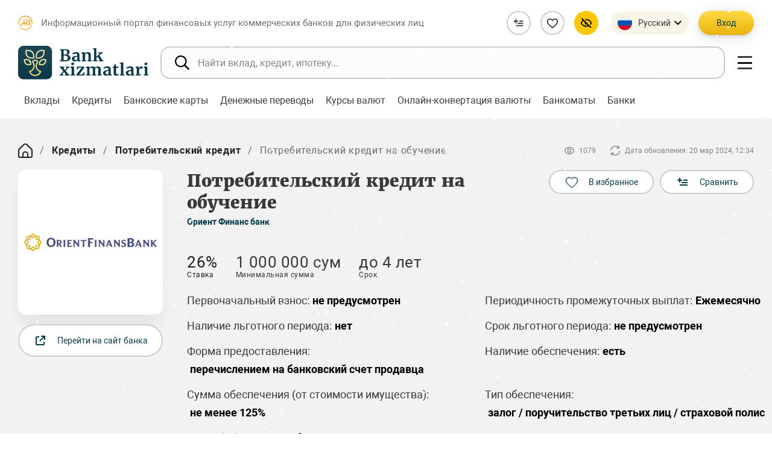

--- FILE ---
content_type: text/html; charset=UTF-8
request_url: https://bankxizmatlari.uz/ru/loans/consumer-loan/46197/
body_size: 28459
content:
<!DOCTYPE html>
<html class="no-js" lang="ru" data-site-dir="/ru/">
<head>
    <meta http-equiv="X-UA-Compatible" content="IE=edge">
        <meta name="viewport" content="width=device-width, initial-scale=1.0">
    <meta name="format-detection" content="telephone=no">

    <title>Потребительский кредит на обучение - Информационный портал финансовых услуг коммерческих банков для физических лиц</title>
    <link rel="icon" href="/favicon.ico?v1" type="image/x-icon">
    <link rel="shortcut icon" href="/favicon.ico?v1" type="image/x-icon">

    <link href="/bitrix/templates/main/css/jquery.reject-1.1.0.min.css" type="text/css" rel="stylesheet" data-skip-moving="true" />
                            
    
        <meta http-equiv="Content-Type" content="text/html; charset=UTF-8" />
<meta name="robots" content="index, follow" />
<meta name="keywords" content="банки, банковские услуги, финансовые услуги, продукты, вклады, депозиты, кредиты, банковские карты, автокредиты, ипотека, ипотечный кредит, микрозайм, потребительский, образовательный, денежный перевод, курс валют, онлайн конверсия, банкомат" />
<meta name="description" content="Онлайн портал финансовых услуг представляет собой электронную площадку, позволяющую потребителям ознакомиться с актуальными финансовыми продуктами коммерческих банков, сортировать услуги исходя из собственных предпочтений и осуществлять подходящий выбор. Удобства, созданные в данном портале, значительно облегчают процесс поиска необходимой финансовой услуги." />
<script data-skip-moving="true">(function(w, d, n) {var cl = "bx-core";var ht = d.documentElement;var htc = ht ? ht.className : undefined;if (htc === undefined || htc.indexOf(cl) !== -1){return;}var ua = n.userAgent;if (/(iPad;)|(iPhone;)/i.test(ua)){cl += " bx-ios";}else if (/Windows/i.test(ua)){cl += ' bx-win';}else if (/Macintosh/i.test(ua)){cl += " bx-mac";}else if (/Linux/i.test(ua) && !/Android/i.test(ua)){cl += " bx-linux";}else if (/Android/i.test(ua)){cl += " bx-android";}cl += (/(ipad|iphone|android|mobile|touch)/i.test(ua) ? " bx-touch" : " bx-no-touch");cl += w.devicePixelRatio && w.devicePixelRatio >= 2? " bx-retina": " bx-no-retina";if (/AppleWebKit/.test(ua)){cl += " bx-chrome";}else if (/Opera/.test(ua)){cl += " bx-opera";}else if (/Firefox/.test(ua)){cl += " bx-firefox";}ht.className = htc ? htc + " " + cl : cl;})(window, document, navigator);</script>


<link href="/bitrix/js/ui/design-tokens/dist/ui.design-tokens.min.css?172977137323463" type="text/css"  rel="stylesheet" />
<link href="/bitrix/js/ui/fonts/opensans/ui.font.opensans.min.css?16982553872320" type="text/css"  rel="stylesheet" />
<link href="/bitrix/js/main/popup/dist/main.popup.bundle.min.css?174618714626589" type="text/css"  rel="stylesheet" />
<link href="/bitrix/js/altasib.errorsend/css/window.css?1698255390910" type="text/css"  rel="stylesheet" />
<link href="/bitrix/cache/css/s1/main/page_b85bd42754c8ac96f49f6c706d3e9446/page_b85bd42754c8ac96f49f6c706d3e9446_v1.css?17685699672680" type="text/css"  rel="stylesheet" />
<link href="/bitrix/cache/css/s1/main/template_c26afb82f06d9f15f7f639cc40ebaa40/template_c26afb82f06d9f15f7f639cc40ebaa40_v1.css?1768569918616869" type="text/css"  data-template-style="true" rel="stylesheet" />







<meta property="fb:app_id" content="" />
<meta property="og:title" content="Потребительский кредит на обучение" />
<meta property="og:type" content="article" />
<meta property="og:url" content="https://bankxizmatlari.uz/ru/loans/consumer-loan/46197/" />
<meta property="og:image" content="https://bankxizmatlari.uz/upload/media/images/social.jpg" />
<meta property="og:site_name" content="Информационный портал финансовых услуг коммерческих банков для физических лиц" />
<meta property="og:description" content="Онлайн портал финансовых услуг представляет собой электронную площадку, позволяющую потребителям ознакомиться с актуальными финансовыми продуктами коммерческих банков, сортировать услуги исходя из собственных предпочтений и осуществлять подходящий выбор. Удобства, созданные в данном портале, значительно облегчают процесс поиска необходимой финансовой услуги." />
<link rel="image_src" href="https://bankxizmatlari.uz/upload/media/images/social.jpg" />
</head>
<body class="lang-ru is-inner">
    <div id="panel"></div>


  <div class="root">


    <div class="special-settings">
      <div class="container special-panel-container">
        <div class="content">
          <div class="aa-block aaFontsize">
            <div class="fl-l">Размер:</div>
            <a class="aaFontsize-small a-current" data-aa-fontsize="small" href="#" title="Уменьшенный размер шрифта">A</a>
            <a class="aaFontsize-normal" href="#" data-aa-fontsize="normal" title="Нормальный размер шрифта">A</a>
            <a class="aaFontsize-big" data-aa-fontsize="big" href="#" title="Увеличенный размер шрифта">A</a>
          </div>
          <div class="aa-block aaColor">
            Цвет:
            <a class="aaColor-black a-current" data-aa-color="black" href="#" title="Черным по белому">
              <span>C</span>
            </a>
            <a class="aaColor-yellow" data-aa-color="yellow" href="#" title="Желтым по черному">
              <span>C</span>
            </a>
          </div>
          <div class="aa-block aaImage">
            Изображения
            <span class="aaImage-wrapper">
              <a class="aaImage-on a-current" data-aa-image="on" href="#">Вкл.</a>
              <a class="aaImage-off" data-aa-image="off" href="#">Выкл.</a>
            </span>
          </div>
          <span class="aa-block">
            <a href="/?set-aa=normal" data-aa-off="">
              <i class="icon icon-special-version"></i> Обычная версия сайта
            </a>
          </span>
        </div>
      </div><!-- .container special-panel-container -->
    </div>




    <header class="root__header header">

      <div class="header__top">
        <div class="container-fluid">
          <div class="header__top--wrap">
            <div class="header__name">
              <div class="header__name--icon">
                <img src="/bitrix/templates/main/mp/images/logo-cbu.svg" class="ico-svg" alt="">
              </div>
              <div class="header__name__text">Информационный портал финансовых услуг коммерческих банков для физических лиц</div>
            </div>
            <a href="/ru/" class="header__logo header__logo--mobile">
              <img src="/bitrix/templates/main/mp/images/logo.svg" class="img-fluid" alt="">
            </a>
            <div class="header__buttons">
              <div class="header__buttons--item">
                <a href="/ru/compare/" class="btn-compare " title="Сравнение">
                  <i>
                    <svg class="ico-svg" viewBox="0 0 24 24" xmlns="http://www.w3.org/2000/svg">
                      <use xlink:href="/bitrix/templates/main/mp/images/sprites/sprite-icons.svg#list-plus" xmlns:xlink="http://www.w3.org/1999/xlink"></use>
                    </svg>
                  </i>
                  <span class="btn-compare-count js-compare-count" style="display: none"></span>
                </a>
              </div>
              <!--/.header__buttons--item -->
              <div class="header__buttons--item">
                <a href="/ru/favorites/" class="btn-favorite" title="Избранное">
                  <i>
                    <svg class="ico-svg" viewBox="0 0 24 24" xmlns="http://www.w3.org/2000/svg">
                      <use xlink:href="/bitrix/templates/main/mp/images/sprites/sprite-icons.svg#heart-outline" xmlns:xlink="http://www.w3.org/1999/xlink"></use>
                    </svg>
                  </i>
                  <span class="btn-favorite-count js-favorite-count" style="display: none"></span>
                </a>
              </div>
              <!--/.header__buttons--item -->
              <div class="header__buttons--item header__buttons--lg">
                <div class="header-special">
                  <button class="header-special__button" title="Специальные возможности">
                    <i>
                      <svg class="ico-svg" viewBox="0 0 24 24" xmlns="http://www.w3.org/2000/svg">
                        <use xlink:href="/bitrix/templates/main/mp/images/sprites/sprite-icons.svg#eye-off" xmlns:xlink="http://www.w3.org/1999/xlink"></use>
                      </svg>
                    </i>
                  </button>
                  <div class="header-special__dropdown">
                    <div class="header-special__content">
                      <a href="/?set-aa=special" class="header-special__item" id="specialversion" data-aa-on>
                        <i class="header-special__item--icon">
                          <svg class="ico-svg" viewBox="0 0 24 24" xmlns="http://www.w3.org/2000/svg">
                            <use xlink:href="/bitrix/templates/main/mp/images/sprites/sprite-icons.svg#eye-off" xmlns:xlink="http://www.w3.org/1999/xlink"></use>
                          </svg>
                        </i>
                        <span class="header-special__item--text">Версия для слабовидящих</span>
                      </a>
                      <button class="header-special__item" style="display: none">
                        <i class="header-special__item--icon">
                          <svg class="ico-svg" viewBox="0 0 24 24" xmlns="http://www.w3.org/2000/svg">
                            <use xlink:href="/bitrix/templates/main/mp/images/sprites/sprite-icons.svg#sound-playing" xmlns:xlink="http://www.w3.org/1999/xlink"></use>
                          </svg>
                        </i>
                        <span class="header-special__item--text">Звуковое сопровождение</span>
                      </button>
                      <a class="header-special__item btn-open-adaptive" href="/ru/loans/consumer-loan/46197/?mobile=Y">
                        <i class="header-special__item--icon">
                          <svg class="ico-svg" viewBox="0 0 24 24" xmlns="http://www.w3.org/2000/svg">
                            <use xlink:href="/bitrix/templates/main/mp/images/sprites/sprite-icons.svg#mobile-alt" xmlns:xlink="http://www.w3.org/1999/xlink"></use>
                          </svg>
                        </i>
                        <span class="header-special__item--text">Мобильная версия</span>
                      </a>
                    </div>
                  </div>
                </div>
                <!--/.header-special -->
              </div>
              <!--/.header__buttons--item -->
                
<div class="header__lng">
<div class="lng">
  <div class="lng__button">
    <div class="lng__button--active">
      <i>
        <svg class="ico-svg" viewBox="0 0 24 24" xmlns="http://www.w3.org/2000/svg">
          <use xlink:href="/bitrix/templates/main/mp/images/sprites/sprite-color.svg#lng-russia" xmlns:xlink="http://www.w3.org/1999/xlink"></use>
        </svg>
      </i>
                              <span>Русский</span>            </div>
    <div class="lng__button--arrow">
      <svg class="ico-svg" viewBox="0 0 24 24" xmlns="http://www.w3.org/2000/svg">
        <use xlink:href="/bitrix/templates/main/mp/images/sprites/sprite-icons.svg#chevron-down" xmlns:xlink="http://www.w3.org/1999/xlink"></use>
      </svg>
    </div>
  </div>
  <!--/.lng__button -->
  <div class="lng__content js-lang-menu">
          <a href="/uz/loans/consumer-loan/" data-lang="uz" class="lng__content--item" data-lng="O’zbekcha">
      <i>
        <svg class="ico-svg" viewBox="0 0 24 24" xmlns="http://www.w3.org/2000/svg">
          <use xlink:href="/bitrix/templates/main/mp/images/sprites/sprite-color.svg#lng-uzs" xmlns:xlink="http://www.w3.org/1999/xlink"></use>
        </svg>
      </i>
      <span>O’zbekcha</span>
    </a>
          <a href="/oz/loans/consumer-loan/" data-lang="oz" class="lng__content--item" data-lng="Ўзбекча">
      <i>
        <svg class="ico-svg" viewBox="0 0 24 24" xmlns="http://www.w3.org/2000/svg">
          <use xlink:href="/bitrix/templates/main/mp/images/sprites/sprite-color.svg#lng-uzs" xmlns:xlink="http://www.w3.org/1999/xlink"></use>
        </svg>
      </i>
      <span>Ўзбекча</span>
    </a>
          <a href="/ru/loans/consumer-loan/" data-lang="ru" class="lng__content--item active" data-lng="Русский">
      <i>
        <svg class="ico-svg" viewBox="0 0 24 24" xmlns="http://www.w3.org/2000/svg">
          <use xlink:href="/bitrix/templates/main/mp/images/sprites/sprite-color.svg#lng-russia" xmlns:xlink="http://www.w3.org/1999/xlink"></use>
        </svg>
      </i>
      <span>Русский</span>
    </a>
          <!--/.lng__content--item -->
  </div>
  <!--/.lng__content -->
</div>
<!--/.lng -->
</div>



              <!--/.header__lng -->
              <div class="header__auth">
                <div class="header__auth--mobile">
                  <button type="button" class="header__user" data-toggle="modal" data-target="#auth-modal">
                    <svg class="ico-svg" viewBox="0 0 24 24" xmlns="http://www.w3.org/2000/svg">
                      <use xlink:href="/bitrix/templates/main/mp/images/sprites/sprite-icons.svg#user-circle" xmlns:xlink="http://www.w3.org/1999/xlink"></use>
                    </svg>
                  </button>
                </div>
                <div class="header__auth--desktop">
                                            <button type="button" class="btn btn-primary" data-toggle="modal" data-target="#auth-modal">Вход</button>
                                                            </div>
              </div>
              <!--/.header__auth -->
              <div class="header__hamburger header__hamburger--mobile">
                <button type="button" class="hamburger nav-toggle">
                  <span class="hamburger__bar hamburger__bar--01"></span>
                  <span class="hamburger__bar hamburger__bar--02"></span>
                  <span class="hamburger__bar hamburger__bar--03"></span>
                  <span class="hamburger__bar hamburger__bar--04"></span>
                </button>
              </div>
              <!--/.header__hamburger -->
            </div>
            <!--/.header__buttons -->
          </div>
          <!--/.header__top--wrap -->
        </div>
      </div>
      <!--/.header__top -->

      <div class="header__main">
        <div class="container-fluid">
          <div class="header__main--wrap">
            <a href="/ru/" class="header__logo header__logo--desktop">
              <img src="/bitrix/templates/main/mp/images/logo.svg" class="img-fluid" alt="">
            </a>
            
<div class="header__search">
    <div class="field field--icon">
        <form action="/ru/search/index.php" class="form">
            <input type="text" name="q" maxlength="100" class="field__input" placeholder="Найти вклад, кредит, ипотеку..." autocomplete="off">
            <div class="field__icon">
                <svg class="ico-svg" viewBox="0 0 512 512" xmlns="http://www.w3.org/2000/svg">
                    <use xlink:href="/bitrix/templates/main/mp/images/sprites/sprite-icons.svg#search" xmlns:xlink="http://www.w3.org/1999/xlink"></use>
                </svg>
            </div>
        </form>
    </div>
</div>


            

            <div class="header__hamburger header__hamburger--desktop">
              <button type="button" class="hamburger nav-toggle">
                <span class="hamburger__bar hamburger__bar--01"></span>
                <span class="hamburger__bar hamburger__bar--02"></span>
                <span class="hamburger__bar hamburger__bar--03"></span>
                <span class="hamburger__bar hamburger__bar--04"></span>
              </button>
            </div>
          </div>
        </div>
        <!--/.container -->
      </div>
      <!--/.header__main -->

    </header>
    <!--/.header -->

      

    
        <nav class="header-nav">
      <div class="container-fluid">
        <div class="swiper header-nav__main">
          <div class="swiper-wrapper">

                            
                


              
              <div class="swiper-slide">
                  <div class="header-nav__elem">
                      <a href="/ru/deposits/" class="header-nav__item " data-title="Вклады">
                          <span>Вклады</span>
                      </a>
                      <ul class="header-nav__second">

                                
              


                
                            
                


              
                  
                                                <li><a href="/ru/deposits/filter/currency_ru-is-uzs/apply/"><span>Вклады в национальной валюте</span></a></li>
                      
                  
              


                
                            
                


              
                  
                                                <li><a href="/ru/deposits/filter/currency_ru-is-usd/apply/"><span>Вклады в иностранной валюте</span></a></li>
                      
                  
              


                
                            
                                                            </ul></div><!-- .header-nav__elem --></div><!-- .swiper-slide -->                                    


              
              <div class="swiper-slide">
                  <div class="header-nav__elem">
                      <a href="/ru/loans/" class="header-nav__item active" data-title="Кредиты">
                          <span>Кредиты</span>
                      </a>
                      <ul class="header-nav__second">

                                
              


                
                            
                


              
                  
                                                <li><a href="/ru/loans/avto/"><span>Автокредиты</span></a></li>
                      
                  
              


                
                            
                


              
                  
                                                <li><a href="/ru/loans/ipoteka/"><span>Ипотека</span></a></li>
                      
                  
              


                
                            
                


              
                  
                                                <li><a href="/ru/loans/microloan/"><span>Микрозайм</span></a></li>
                      
                  
              


                
                            
                


              
                  
                                                <li><a href="/ru/loans/educational/"><span>Образовательный кредит</span></a></li>
                      
                  
              


                
                            
                


              
                  
                                                <li><a href="/ru/loans/consumer-loan/"><span>Потребительский кредит</span></a></li>
                      
                  
              


                
                            
                                                            </ul></div><!-- .header-nav__elem --></div><!-- .swiper-slide -->                                    


              
              <div class="swiper-slide">
                  <div class="header-nav__elem">
                      <a href="/ru/cards/" class="header-nav__item " data-title="Банковские карты">
                          <span>Банковские карты</span>
                      </a>
                      <ul class="header-nav__second">

                                
              


                
                            
                


              
                  
                                                <li><a href="/ru/cards/filter/currency_ru-is-uzs/apply/"><span>В национальной валюте</span></a></li>
                      
                  
              


                
                            
                


              
                  
                                                <li><a href="/ru/cards/filter/currency_ru-is-usd/apply/"><span>В иностранной валюте</span></a></li>
                      
                  
              


                
                            
                                                            </ul></div><!-- .header-nav__elem --></div><!-- .swiper-slide -->                                    


              
                  
                                                <div class="swiper-slide">
                              <div class="header-nav__elem">
                                  <a href="/ru/money-transfers/" class="header-nav__item" data-title="Денежные переводы">
                                      <span>Денежные переводы</span>
                                  </a>
                              </div><!-- .header-nav__elem -->
                          </div>
                                                
                  
              


                
                            
                


              
                  
                                                <div class="swiper-slide">
                              <div class="header-nav__elem">
                                  <a href="/ru/rates/" class="header-nav__item" data-title="Курсы валют">
                                      <span>Курсы валют</span>
                                  </a>
                              </div><!-- .header-nav__elem -->
                          </div>
                                                
                  
              


                
                            
                


              
                  
                                                <div class="swiper-slide">
                              <div class="header-nav__elem">
                                  <a href="/ru/conversion/" class="header-nav__item" data-title="Онлайн-конвертация валюты">
                                      <span>Онлайн-конвертация валюты</span>
                                  </a>
                              </div><!-- .header-nav__elem -->
                          </div>
                                                
                  
              


                
                            
                


              
                  
                                                <div class="swiper-slide">
                              <div class="header-nav__elem">
                                  <a href="/ru/atms/" class="header-nav__item" data-title="Банкоматы">
                                      <span>Банкоматы</span>
                                  </a>
                              </div><!-- .header-nav__elem -->
                          </div>
                                                
                  
              


                
                            
                


              
                  
                                                <div class="swiper-slide">
                              <div class="header-nav__elem">
                                  <a href="/ru/banks/" class="header-nav__item" data-title="Банки">
                                      <span>Банки</span>
                                  </a>
                              </div><!-- .header-nav__elem -->
                          </div>
                                                
                  
              


                
            
              

            


          </div><!-- .swiper-wrapper -->
        </div><!-- .swiper header-nav__main -->
      </div><!-- .container-fluid -->
    </nav><!-- .header-nav -->
    <!--/.header-nav -->
    
    
    <nav class="root__nav nav-main">
      <div class="nav-main__wrap custom-scroll">
        <div class="container-fluid">

              <div class="nav-main__lng js-lang-menu">
		<a href="/uz/loans/consumer-loan/" data-lang="uz" class="nav-main__lng--item" data-lng="O’zbekcha">
	  <i>
		<svg class="ico-svg" viewBox="0 0 24 24" xmlns="http://www.w3.org/2000/svg">
		  <use xlink:href="/bitrix/templates/main/mp/images/sprites/sprite-color.svg#lng-uzs" xmlns:xlink="http://www.w3.org/1999/xlink"></use>
		</svg>
	  </i>
	  <span>O’zbekcha</span>
	</a>
	<!--/.lng__content--item -->
		<a href="/oz/loans/consumer-loan/" data-lang="oz" class="nav-main__lng--item" data-lng="Ўзбекча">
	  <i>
		<svg class="ico-svg" viewBox="0 0 24 24" xmlns="http://www.w3.org/2000/svg">
		  <use xlink:href="/bitrix/templates/main/mp/images/sprites/sprite-color.svg#lng-uzs" xmlns:xlink="http://www.w3.org/1999/xlink"></use>
		</svg>
	  </i>
	  <span>Ўзбекча</span>
	</a>
	<!--/.lng__content--item -->
		<a href="/ru/loans/consumer-loan/" data-lang="ru" class="nav-main__lng--item active" data-lng="Русский">
	  <i>
		<svg class="ico-svg" viewBox="0 0 24 24" xmlns="http://www.w3.org/2000/svg">
		  <use xlink:href="/bitrix/templates/main/mp/images/sprites/sprite-color.svg#lng-russia" xmlns:xlink="http://www.w3.org/1999/xlink"></use>
		</svg>
	  </i>
	  <span>Русский</span>
	</a>
	<!--/.lng__content--item -->
	  </div><!-- /.nav-main__lng -->


          <div class="nav-main__main">
              

    
    

                            
                


              

                  <div class="nav-main__group">
                      <a href="/ru/deposits/" class="nav-main__title nav-group-toggle ">
                          <span class="nav-main__title--text">Вклады</span>
                          <i class="nav-main__title--icon">
                              <svg class="ico-svg" viewBox="0 0 24 24" xmlns="http://www.w3.org/2000/svg">
                                  <use xlink:href="/bitrix/templates/main/mp/images/sprites/sprite-icons.svg#chevron-big-down" xmlns:xlink="http://www.w3.org/1999/xlink"></use>
                              </svg>
                          </i>
                      </a><!-- /.nav-main__title -->
                      <ul class="nav-main__collapse">


                  
              


                
                            
                


              
                  
                                                <li class="nav-main__collapse--item"><a href="/ru/deposits/filter/currency_ru-is-uzs/apply/" class="nav-main__collapse--link">Вклады в национальной валюте</a></li>
                      
                  
              


                
                            
                


              
                  
                                                <li class="nav-main__collapse--item"><a href="/ru/deposits/filter/currency_ru-is-usd/apply/" class="nav-main__collapse--link">Вклады в иностранной валюте</a></li>
                      
                  
              


                
                            
                                                            </ul></div><!-- .nav-main__group -->                                    


              

                  <div class="nav-main__group">
                      <a href="/ru/loans/" class="nav-main__title nav-group-toggle active">
                          <span class="nav-main__title--text">Кредиты</span>
                          <i class="nav-main__title--icon">
                              <svg class="ico-svg" viewBox="0 0 24 24" xmlns="http://www.w3.org/2000/svg">
                                  <use xlink:href="/bitrix/templates/main/mp/images/sprites/sprite-icons.svg#chevron-big-down" xmlns:xlink="http://www.w3.org/1999/xlink"></use>
                              </svg>
                          </i>
                      </a><!-- /.nav-main__title -->
                      <ul class="nav-main__collapse">


                  
              


                
                            
                


              
                  
                                                <li class="nav-main__collapse--item"><a href="/ru/loans/avto/" class="nav-main__collapse--link">Автокредиты</a></li>
                      
                  
              


                
                            
                


              
                  
                                                <li class="nav-main__collapse--item"><a href="/ru/loans/ipoteka/" class="nav-main__collapse--link">Ипотека</a></li>
                      
                  
              


                
                            
                


              
                  
                                                <li class="nav-main__collapse--item"><a href="/ru/loans/microloan/" class="nav-main__collapse--link">Микрозайм</a></li>
                      
                  
              


                
                            
                


              
                  
                                                <li class="nav-main__collapse--item"><a href="/ru/loans/educational/" class="nav-main__collapse--link">Образовательный кредит</a></li>
                      
                  
              


                
                            
                


              
                  
                                                <li class="nav-main__collapse--item"><a href="/ru/loans/consumer-loan/" class="nav-main__collapse--link">Потребительский кредит</a></li>
                      
                  
              


                
                            
                                                            </ul></div><!-- .nav-main__group -->                                    


              

                  <div class="nav-main__group">
                      <a href="/ru/cards/" class="nav-main__title nav-group-toggle ">
                          <span class="nav-main__title--text">Банковские карты</span>
                          <i class="nav-main__title--icon">
                              <svg class="ico-svg" viewBox="0 0 24 24" xmlns="http://www.w3.org/2000/svg">
                                  <use xlink:href="/bitrix/templates/main/mp/images/sprites/sprite-icons.svg#chevron-big-down" xmlns:xlink="http://www.w3.org/1999/xlink"></use>
                              </svg>
                          </i>
                      </a><!-- /.nav-main__title -->
                      <ul class="nav-main__collapse">


                  
              


                
                            
                


              
                  
                                                <li class="nav-main__collapse--item"><a href="/ru/cards/filter/currency_ru-is-uzs/apply/" class="nav-main__collapse--link">В национальной валюте</a></li>
                      
                  
              


                
                            
                


              
                  
                                                <li class="nav-main__collapse--item"><a href="/ru/cards/filter/currency_ru-is-usd/apply/" class="nav-main__collapse--link">В иностранной валюте</a></li>
                      
                  
              


                
                            
                                                            </ul></div><!-- .nav-main__group -->                                    


              
                  
                      
                              <div class="nav-main__group">
                                  <a href="/ru/money-transfers/" class="nav-main__title" data-title="Денежные переводы">
                                      <span class="nav-main__title--text">Денежные переводы</span>
                                  </a>
                              </div><!-- /.nav-main__group -->

                                                
                  
              


                
                            
                


              
                  
                      
                              <div class="nav-main__group">
                                  <a href="/ru/rates/" class="nav-main__title" data-title="Курсы валют">
                                      <span class="nav-main__title--text">Курсы валют</span>
                                  </a>
                              </div><!-- /.nav-main__group -->

                                                
                  
              


                
                            
                


              
                  
                      
                              <div class="nav-main__group">
                                  <a href="/ru/conversion/" class="nav-main__title" data-title="Онлайн-конвертация валюты">
                                      <span class="nav-main__title--text">Онлайн-конвертация валюты</span>
                                  </a>
                              </div><!-- /.nav-main__group -->

                                                
                  
              


                
                            
                


              
                  
                      
                              <div class="nav-main__group">
                                  <a href="/ru/atms/" class="nav-main__title" data-title="Банкоматы">
                                      <span class="nav-main__title--text">Банкоматы</span>
                                  </a>
                              </div><!-- /.nav-main__group -->

                                                
                  
              


                
                            
                


              
                  
                      
                              <div class="nav-main__group">
                                  <a href="/ru/banks/" class="nav-main__title" data-title="Банки">
                                      <span class="nav-main__title--text">Банки</span>
                                  </a>
                              </div><!-- /.nav-main__group -->

                                                
                  
              


                
                            
                


              
                  
                      
                              <div class="nav-main__group">
                                  <a href="/ru/compare/" class="nav-main__title" data-title="Сравнение">
                                      <span class="nav-main__title--text">Сравнение</span>
                                  </a>
                              </div><!-- /.nav-main__group -->

                                                
                  
              


                
                            
                


              
                  
                      
                              <div class="nav-main__group">
                                  <a href="/ru/personal/favorites/" class="nav-main__title" data-title="Избранное">
                                      <span class="nav-main__title--text">Избранное</span>
                                  </a>
                              </div><!-- /.nav-main__group -->

                                                
                  
              


                
                            
                


              
                  
                      
                              <div class="nav-main__group">
                                  <a href="https://finlit.uz/ru/training/glossary/" class="nav-main__title" data-title="Глоссарий">
                                      <span class="nav-main__title--text">Глоссарий</span>
                                  </a>
                              </div><!-- /.nav-main__group -->

                                                
                  
              


                
                            
                


              
                  
                      
                              <div class="nav-main__group">
                                  <a href="https://finlit.uz/ru/training/video/" class="nav-main__title" data-title="Видео">
                                      <span class="nav-main__title--text">Видео</span>
                                  </a>
                              </div><!-- /.nav-main__group -->

                                                
                  
              


                
                            
                


              
                  
                      
                              <div class="nav-main__group">
                                  <a href="https://finlit.uz/ru/services/calculators/" class="nav-main__title" data-title="Депозитный и кредитный калькуляторы">
                                      <span class="nav-main__title--text">Депозитный и кредитный калькуляторы</span>
                                  </a>
                              </div><!-- /.nav-main__group -->

                                                
                  
              


                
                            
                


              
                  
                      
                              <div class="nav-main__group">
                                  <a href="https://finlit.uz/ru/services/question_answer/" class="nav-main__title" data-title="Часто задаваемые вопросы">
                                      <span class="nav-main__title--text">Часто задаваемые вопросы</span>
                                  </a>
                              </div><!-- /.nav-main__group -->

                                                
                  
              


                
            
              

            



    
    
              <ul class="nav-main__second">
    <li class="nav-main__second--item"><a href="/ru/about/" class="nav-main__second--link">О проекте</a></li>
    <li class="nav-main__second--item"><a href="/ru/press_center/news/" class="nav-main__second--link">Новости</a></li>
    <li class="nav-main__second--item"><a href="/ru/contacts/" class="nav-main__second--link">Обратная связь</a></li>
    <li class="nav-main__second--item"><a href="/ru/search/" class="nav-main__second--link">Поиск по сайту</a></li>
    <li class="nav-main__second--item"><a href="/ru/map/" class="nav-main__second--link">Карта сайта</a></li>
</ul>
          </div>

        </div>
      </div><!-- /.nav-main__wrap -->
    </nav><!-- /.nav -->



        

  <!-- Add favorite -->
  <div class="position-fixed bottom-0 right-0 p-3" style="z-index: 100; right: 0; bottom: 0;">
    <div id="toastAddFavourites" class="toast hide" role="alert" aria-live="assertive" aria-atomic="true" data-delay="2000">
      <div class="toast-header justify-content-between">
        <div class="toast-header__icon">
          <svg class="ico-svg" viewBox="0 0 24 24" xmlns="http://www.w3.org/2000/svg">
            <use xlink:href="/bitrix/templates/main/mp/images/sprites/sprite-icons.svg#heart-outline" xmlns:xlink="http://www.w3.org/1999/xlink"></use>
          </svg>
        </div>
        <div class="toast-header__right d-flex align-items-center">
          <small>Прямо сейчас</small>
          <button type="button" class="ml-3 close" data-dismiss="toast" aria-label="Close">
            <span aria-hidden="true">&times;</span>
          </button>
        </div>
      </div>
      <div class="toast-body">
              </div>
    </div>
  </div>

  <!-- Add favorite 1 -->
  <div class="position-fixed bottom-0 right-0 p-3" style="z-index: 100; right: 0; bottom: 0;">
    <div id="toastAddCompare" class="toast hide" role="alert" aria-live="assertive" aria-atomic="true" data-delay="2000">
      <div class="toast-header justify-content-between">
        <div class="toast-header__icon">
          <svg class="ico-svg" viewBox="0 0 24 24" xmlns="http://www.w3.org/2000/svg">
            <use xlink:href="/bitrix/templates/main/mp/images/sprites/sprite-icons.svg#favorite" xmlns:xlink="http://www.w3.org/1999/xlink"></use>
          </svg>
        </div>
        <div class="toast-header__right d-flex align-items-center">
          <small>Прямо сейчас</small>
          <button type="button" class="ml-3 close" data-dismiss="toast" aria-label="Close">
            <span aria-hidden="true">&times;</span>
          </button>
        </div>
      </div>
      <div class="toast-body">
              </div>
    </div>
  </div>





<div class="bx-system-auth-form">


    
<div class="_top-auth-form">

  <div class="modal fade" id="auth-modal" tabindex="-1" aria-labelledby="auth-modal-label" aria-hidden="true">
    <div class="modal-dialog modal-dialog-centered">
      <div class="modal-content auth">

        <div class="modal-body auth__body">
          <button type="button" class="modal-close auth__close" data-dismiss="modal" aria-label="Close"></button>
          <div class="auth__main">
            <div class="auth__header">Авторизация на сайте</div>
            <div class="auth__form">


                <form name="system_auth_form6zOYVN" method="post" target="_top" action="/ru/loans/consumer-loan/46197/?login=yes">
                                    <input type="hidden" name="backurl" value="/ru/loans/consumer-loan/46197/" />
                                                    <input type="hidden" name="AUTH_FORM" value="Y" />
                    <input type="hidden" name="TYPE" value="AUTH" />


                <div class="form-group">
                  <div class="input-field input-field--icon">
                                        <input type="text" class="custom-input__field ym-disable-keys" id="form-input-login" placeholder="Логин" name="USER_LOGIN" maxlength="50" value="" size="17" />
                    <div class="input-field__icon">
                      <svg class="ico-svg" viewBox="0 0 24 24" xmlns="http://www.w3.org/2000/svg">
                        <use xlink:href="/bitrix/templates/main/mp/images/sprites/sprite-icons.svg#user" xmlns:xlink="http://www.w3.org/1999/xlink"></use>
                      </svg>
                    </div>
                  </div>
                </div>
                <!--/.form-group -->
                <div class="form-group">
                  <div class="input-field input-field--icon">
                                        <input type="password" name="USER_PASSWORD" maxlength="50" size="17" class="custom-input__field ym-disable-keys" id="form-input-pass" placeholder="Пароль" />
                    <div class="input-field__icon">
                      <svg class="ico-svg" viewBox="0 0 24 24" xmlns="http://www.w3.org/2000/svg">
                        <use xlink:href="/bitrix/templates/main/mp/images/sprites/sprite-icons.svg#key" xmlns:xlink="http://www.w3.org/1999/xlink"></use>
                      </svg>
                    </div>
                  </div>
                </div>
                <!--/.form-group -->
                <div class="form-group">
                  <div class="form-justify">
                                        <div class="form-justify__item">
                      <label class="custom-switch" role="button" for="USER_REMEMBER_frm" title="Запомнить меня на этом компьютере">
                        <span class="custom-switch__wrap">
                                                    <input type="checkbox" class="custom-switch__input" id="USER_REMEMBER_frm" name="USER_REMEMBER" value="Y" checked>
                          <span class="custom-switch__toggle"></span>
                          <span class="custom-switch__label">Запомнить меня</span>
                        </span>
                      </label>
                    </div>
                                        <div class="form-justify__item">
                      <a href="/ru/auth/?forgot_password=yes&amp;backurl=%2Fru%2Floans%2Fconsumer-loan%2F46197%2F" class="auth__link">Забыли свой пароль?</a>
                    </div>
                  </div>
                </div>
                <!--/.form-group -->

                    

                <div class="form-group">
                  <div class="btn-wrap">
                    <button class="btn btn-primary btn-icon" name="Login" value="Войти">
                      <span>Войти</span>
                      <i>
                        <svg class="ico-svg" viewBox="0 0 24 24" xmlns="http://www.w3.org/2000/svg">
                          <use xlink:href="/bitrix/templates/main/mp/images/sprites/sprite-icons.svg#arrow-right" xmlns:xlink="http://www.w3.org/1999/xlink"></use>
                        </svg>
                      </i>
                    </button>
                  </div>
                </div>
                <!--/.form-group -->




                    


                    

                    
                    

                    
                    

                    

                    
                    
                    
                    
                    
                </form>





                
                

            </div>
            <!--/.auth__form -->

                      </div>
          <!--/.auth__main -->

                        <noindex>
                <div class="auth__reg">
                    <div class="auth__reg--button">
                        <a href="/ru/auth/?register=yes&amp;backurl=%2Fru%2Floans%2Fconsumer-loan%2F46197%2F" rel="nofollow" class="btn btn-outline-primary">Регистрация</a>
                    </div>
                    <div class="auth__reg--text">После регистрации на портале вам будет доступна возможность сохранять списки избранных услуг и другие возможности.</div>
                </div>
            </noindex>
            
        </div>
        <!--/.auth -->



      </div><!-- .modal-content -->
    </div><!-- .modal-dialog -->
  </div><!-- .modal -->










    
</div><!-- .top-auth-form -->

</div><!-- .bx-system-auth-form -->
  <!-- Wizard -->
  <div class="modal fade" id="wizard-modal" tabindex="-1" aria-labelledby="wizard-modal" aria-hidden="true">
    <div class="modal-dialog modal-dialog-centered wizard">
      <div class="modal-content wizard__content">
        <button type="button" class="modal-close" data-dismiss="modal" aria-label="Close"></button>
        <div class="wizard__body js-choice-changer">

        </div>
      </div>
    </div>
  </div>





    <div class="root__heading heading">
      <div class="container">
        <div class="container-wrapper">
          <div class="heading__bar">
              <ul class="breadcrumbs"><li class="breadcrumbs__item" itemscope="itemscope" itemtype="http://data-vocabulary.org/Breadcrumb"><a class="breadcrumbs__home" href="/ru/" title=""><svg class="ico-svg" viewBox="0 0 24 24" xmlns="http://www.w3.org/2000/svg"><use xlink:href="/bitrix/templates/main/mp/images/sprites/sprite-icons.svg#home" xmlns:xlink="http://www.w3.org/1999/xlink"></use></svg></a></li><li class="breadcrumbs__item" itemscope="itemscope" itemtype="http://data-vocabulary.org/Breadcrumb"><a itemprop="url" href="/ru/loans/" title="Кредиты">Кредиты</a></li><li class="breadcrumbs__item" itemscope="itemscope" itemtype="http://data-vocabulary.org/Breadcrumb"><a itemprop="url" href="/ru/loans/consumer-loan/" title="Потребительский кредит">Потребительский кредит</a></li><li class="breadcrumbs__item" itemscope="itemscope" itemtype="http://data-vocabulary.org/Breadcrumb">Потребительский кредит на обучение</li></ul>                        <ul class="heading__meta">
              <li>
                      <div class="info-item">
        <i class="info-item__icon"><svg class="ico-svg" viewBox="0 0 24 24" xmlns="http://www.w3.org/2000/svg"><use xlink:href="/bitrix/templates/main/mp/images/sprites/sprite-icons.svg#fi-rr-eye" xmlns:xlink="http://www.w3.org/1999/xlink"></use></svg></i>
        <span class="info-item__text js-ppcs" id="pc-ppc">
            <!--'start_frame_cache_pc-ppc'-->                1079            <!--'end_frame_cache_pc-ppc'-->        </span>
    </div>
              </li>
              <li>
                      <div class="info-item">
        <i class="info-item__icon"><svg class="ico-svg" viewBox="0 0 24 24" xmlns="http://www.w3.org/2000/svg"><use xlink:href="/bitrix/templates/main/mp/images/sprites/sprite-icons.svg#fi-rr-refresh" xmlns:xlink="http://www.w3.org/1999/xlink"></use></svg></i>
        <span class="info-item__text js-pdus" id="pc-pdus">
            <!--'start_frame_cache_pc-pdus'-->                Дата обновления: 20 мар 2024, 12:34            <!--'end_frame_cache_pc-pdus'-->        </span>
    </div>
              </li>
                          </ul>
          </div><!-- .heading__bar -->

                        <h1 class="heading__title"></h1>
          
          <!--<pre>string(18) "BADGESBADGESBADGES"
</pre>--><!--<pre>array(1) {
  [0]=>
  array(1) {
    ["NAME"]=>
    NULL
  }
}
</pre>-->  <div class="heading__main pc-heading-detail">
	<div class="heading__top">
	  <div class="heading__about">
		<h1 class="heading__about--title">Потребительский кредит на обучение</h1>
		<div class="heading__about--org">
		  <a href="/ru/banks/37877/">Ориент Финанс банк</a>
		</div>
		<div class="inline-block">
		  <div class="heading__about--type">
			<span></span>
		  </div>
		</div>
	  </div><!-- .heading__about -->
	  <div class="heading__actions">
		<ul class="heading__helpers">
		  <li>
			      <div class="info-item">
        <i class="info-item__icon"><svg class="ico-svg" viewBox="0 0 24 24" xmlns="http://www.w3.org/2000/svg"><use xlink:href="/bitrix/templates/main/mp/images/sprites/sprite-icons.svg#fi-rr-eye" xmlns:xlink="http://www.w3.org/1999/xlink"></use></svg></i>
        <span class="info-item__text js-ppcs" id="pc-ppc">
                            1080                    </span>
    </div>
					  </li>
		  <li>
			      <div class="info-item">
        <i class="info-item__icon"><svg class="ico-svg" viewBox="0 0 24 24" xmlns="http://www.w3.org/2000/svg"><use xlink:href="/bitrix/templates/main/mp/images/sprites/sprite-icons.svg#fi-rr-refresh" xmlns:xlink="http://www.w3.org/1999/xlink"></use></svg></i>
        <span class="info-item__text js-pdus" id="pc-pdus">
                            Дата обновления: 20 мар 2024, 12:34                    </span>
    </div>
					  </li>
		  <li>
			<a href="?print=Y" class="btn-print">
			  <i>
				<svg class="ico-svg" viewBox="0 0 24 24" xmlns="http://www.w3.org/2000/svg">
				  <use xlink:href="/bitrix/templates/main/mp/images/sprites/sprite-icons.svg#fi-rr-print" xmlns:xlink="http://www.w3.org/1999/xlink"></use>
				</svg>
			  </i>
			</a>
		  </li>
		</ul><!-- .heading__helpers -->
		<ul class="heading__add">
		  <li>
			<button class="btn btn-sm btn-outline-primary btn-icon btn-outline-favorite js-btn-add-to-favorites fav-loans_consumer-46197" type="button" data-id="46197" data-type="loans_consumer">
<i><i><svg class="ico-svg" viewBox="0 0 24 24" xmlns="http://www.w3.org/2000/svg"><use xlink:href="/bitrix/templates/main/mp/images/sprites/sprite-icons.svg#favorite" xmlns:xlink="http://www.w3.org/1999/xlink"></use></svg></i></i>
<span>В избранное</span>
</button>					  </li>
		  <li>
			<button class="btn btn-sm btn-outline-primary btn-icon btn-outline-compare js-btn-add-to-compare com-loans_consumer-46197" type="button" data-id="46197" data-type="loans_consumer">
<i><i><svg class="ico-svg" viewBox="0 0 24 24" xmlns="http://www.w3.org/2000/svg"><use xlink:href="/bitrix/templates/main/mp/images/sprites/sprite-icons.svg#list-plus" xmlns:xlink="http://www.w3.org/1999/xlink"></use></svg></i></i>
<span>Сравнить</span>
</button>					  </li>
		</ul><!-- .heading__add -->
	  </div><!-- .heading__actions -->
	  <ul class="heading__buttons">
		<li>
		  <button type="button" class="btn-add-favorite js-btn-add-to-favorites fav-loans_consumer-46197" data-toggle="tooltip" data-placement="top" title="" data-original-title="Добавить в избранное" data-id="46197" data-type="loans_consumer"><i><svg class="ico-svg" viewBox="0 0 24 24" xmlns="http://www.w3.org/2000/svg"><use xlink:href="/bitrix/templates/main/mp/images/sprites/sprite-icons.svg#favorite" xmlns:xlink="http://www.w3.org/1999/xlink"></use></svg></i></button>		  		</li>
		<li>
		  <button type="button" class=" btn-add-compare js-btn-add-to-compare com-loans_consumer-46197" data-toggle="tooltip" data-placement="top" title="" data-original-title="Добавить к сравнению" data-id="46197" data-type="loans_consumer"><i><svg class="ico-svg" viewBox="0 0 24 24" xmlns="http://www.w3.org/2000/svg"><use xlink:href="/bitrix/templates/main/mp/images/sprites/sprite-icons.svg#list-plus" xmlns:xlink="http://www.w3.org/1999/xlink"></use></svg></i></button>		  		</li>
	  </ul><!-- .heading__buttons -->
      <a href="/ru/loans/consumer-loan/" class="heading__back js-btn-back">
		<i>
		  <svg class="ico-svg" viewBox="0 0 24 24" xmlns="http://www.w3.org/2000/svg">
			<use xlink:href="/bitrix/templates/main/mp/images/sprites/sprite-icons.svg#chevron-right" xmlns:xlink="http://www.w3.org/1999/xlink"></use>
		  </svg>
		</i>
	  </a>
	  	</div><!-- .heading__top -->
	<div class="heading__media">
	  <div class="heading__media--image media-radius">
		<img src="/upload/iblock/19e/o3tg324nwnjzldx5a9x2hbij7szz2jk1/OrientFinanceBank.png" class="img-fluid" alt="">
	  </div>
	  	  <div class="heading__media--button">
		<a href="https://ofb.uz/credits/obrazovatelnyy-kredit/" class="btn btn-outline-primary btn-icon">
		  <i>
			<svg class="ico-svg" viewBox="0 0 20 20" xmlns="http://www.w3.org/2000/svg">
			  <use xlink:href="/bitrix/templates/main/mp/images/sprites/sprite-icons.svg#external_link" xmlns:xlink="http://www.w3.org/1999/xlink"></use>
			</svg>
		  </i>
		  <span>Перейти на сайт банка</span>
		</a>
	  </div>
	  	</div><!-- .heading__media -->
	<div class="heading__content">
		<ul class="heading__params">
	  	  <li>
		<div class="heading__params--value">26% </div>
		<div class="heading__params--label">Ставка</div>
	  </li>
	  	  <li>
		<div class="heading__params--value">1 000 000 сум</div>
		<div class="heading__params--label">Минимальная сумма</div>
	  </li>
	  	  <li>
		<div class="heading__params--value">до 4 лет</div>
		<div class="heading__params--label">Срок</div>
	  </li>
	  	</ul><!-- .deposit__params -->
	
					<div class="heading__content--tags">
				<div class="heading__tags">
											<div class="heading__tags--item"></div>
									</div><!--/.heading__tags -->
			</div><!--/.heading__content--tags -->
		
				  <ul class="heading__info">
						<li>
			  <span class="heading__info--title">Первоначальный взнос:</span>
			  <strong class="heading__info--value">не предусмотрен</strong>
			</li>
						<li>
			  <span class="heading__info--title">Периодичность промежуточных выплат:</span>
			  <strong class="heading__info--value">Ежемесячно</strong>
			</li>
						<li>
			  <span class="heading__info--title">Наличие льготного периода:</span>
			  <strong class="heading__info--value">нет</strong>
			</li>
						<li>
			  <span class="heading__info--title">Срок льготного периода:</span>
			  <strong class="heading__info--value">не предусмотрен</strong>
			</li>
						<li>
			  <span class="heading__info--title">Форма предоставления:</span>
			  <strong class="heading__info--value">перечислением на банковский счет продавца</strong>
			</li>
						<li>
			  <span class="heading__info--title">Наличие обеспечения:</span>
			  <strong class="heading__info--value">есть</strong>
			</li>
						<li>
			  <span class="heading__info--title">Сумма обеспечения (от стоимости имущества):</span>
			  <strong class="heading__info--value">не менее 125%</strong>
			</li>
						<li>
			  <span class="heading__info--title">Тип обеспечения:</span>
			  <strong class="heading__info--value">залог / поручительство третьих лиц / страховой полис</strong>
			</li>
						<li>
			  <span class="heading__info--title">Способ оформления:</span>
			  <strong class="heading__info--value">банковское отделение</strong>
			</li>
					  </ul>
		
	  	</div><!-- .heading__content -->
  </div><!-- .heading__main -->

<div class="pc-langs" style="display: none;">
		<div class="js-lang-elements">
					Русский: <a href="/ru/loans/consumer-loan/46197/" data-lang="ru">Потребительский кредит на обучение - RU</a><br>
					O’zbekcha: <a href="/uz/loans/consumer-loan/46197/" data-lang="uz">Потребительский кредит на обучение - UZ</a><br>
					Ўзбекча: <a href="/oz/loans/consumer-loan/46197/" data-lang="oz">Потребительский кредит на обучение - OZ</a><br>
			</div>
	</div>


        </div>
      </div>
        		
		
    </div><!-- .root__heading -->



		<div id="compareList9J9wbd" class="bx_catalog-compare-list fix top left " style="display: none;"><!--'start_frame_cache_compareList9J9wbd'--><!--'end_frame_cache_compareList9J9wbd'--></div>
        






    <section class="root__main root__main--content main">
      <div class="container">
        <div class="container-wrapper">
                        
    
                  <div class="deposit-block">
            <div class="h2 text-center">Процентные ставки</div>
            <div class="_center-block mb-40">
              <div class="table-responsive">
                26% годовых              </div>
            </div>
          </div>
        
                   <div class="mb-40">
            <div class="h2 text-center">Документы</div>
            <ul>
	<li>Паспорт</li>
	<li>Контракт на обучение в Высших Учебных заведениях Республики Узбекистан и/или договор на оплату за обучение</li>
</ul>          </div>
        
                   <div class="mb-40">
            <div class="h2 text-center">Требования</div>
            <b>Обеспечение кредита:</b><br>
<ul>
	<li>При получении кредита до 40,0 млн.сум – поручительство физических лиц и/или&nbsp;полис страховой компании от риска невозврата кредита;</li>
	<li>Свыше 40,0 млн.сум – Твёрдое залоговое обеспечение&nbsp;<i>(движимое и/или недвижимое имущество)&nbsp;</i>удовлетворяющее требования Банка;</li>
</ul>          </div>
        
                   <div class="mb-40">
            <div class="h2 text-center">Дополнительные условия</div>
            <b>Потребительский кредит на обучение предоставляется на следующие товары/услуги:</b>
<ul>
	<li>Для оплаты за обучения в учебных заведениях, частных школах и детских садах Республики Узбекистан;&nbsp;</li>
	<li>Для оплаты курсов повышения квалификации, образовательных курсов, курсов изучения иностранных языков а также курсов обучения нового ремесла;</li>
</ul>
<ol>
</ol>          </div>
        
    



          <div class="deposit-calc">
            <div class="deposit-calc__image">
              <img src="/bitrix/templates/main/mp/images/credit-calc__image.svg" class="img-fluid" alt="">
            </div>
            <div class="deposit-calc__main">
              <div class="deposit-calc__title">Кредитный калькулятор</div>
              <div class="deposit-calc__content">
                <div class="deposit-calc__text">
                    <p>С помощью кредитного калькулятора вы можете сравнить разные предложения кредитных учреждений. Достаточно заполнить нужные поля, и вы получите подробную информацию по ежемесячным платежам в удобном формате.</p>                </div>
                <div class="deposit-calc__button">
                  <a href="https://finlit.uz/ru/services/calculators/?calc=credit" class="btn btn-primary">Рассчитать кредит</a>
                </div>
              </div>
            </div>
          </div><!-- .deposit-calc -->
        </div>
      </div>
    </section>


                    
        <section class="org">
      <div class="container">
        <div class="container-wrapper">
          <div class="org__header">О банке</div>
          <div class="org__main">
            <div class="org__about">
              <div class="org__about--logo">
                <img src="/upload/iblock/19e/o3tg324nwnjzldx5a9x2hbij7szz2jk1/OrientFinanceBank.png" class="img-fluid" alt="">
              </div>
              <div class="org__about--content">
                <div class="org__about--name">Ориент Финанс банк</div>
                <div class="org__about--license">Номер лицензии: 81, 19.06.2010</div>
              </div>
            </div>
            <div class="org__contacts">
              <div class="org__contacts--item">
                <span class="org__contacts--label">Адрес:</span>
                <strong class="org__contacts--value">
                                      100 052, город Ташкент, Мирзо Улугбекский район, улица Осиё, дом 5                                  </strong>
              </div>
              <div class="org__contacts--item">
                <span class="org__contacts--label">Контактный телефон:</span>
                <div class="org__contacts--value">
                                      <a class="phone-number" href="tel:712008899">71- 200-88-99</a>                                  </div>
              </div>
              <div class="org__contacts--item">
                <span class="org__contacts--label">Телефон доверия:</span>
                <strong class="org__contacts--value">
                                          <a class="phone-number" href="tel:712055554">71-205-55-54</a>                                    </strong>
              </div>
            </div>
            <div class="org__info">
              <div class="org__info--item">
                <span class="org__info--label">ИНН:</span>
                <strong class="org__info--value">
                                      207086151                                  </strong>
              </div>
              <div class="org__info--item">
                <span class="org__info--label">E-mail:</span>
                <strong class="org__info--value">
                                      <a href="mailto:info@ofb.uz">info@ofb.uz</a>
                                  </strong>
              </div>
              <div class="org__info--item">
                <span class="org__info--label">Сайт:</span>
                <strong class="org__info--value">
                                      <a href="https://www.ofb.uz" target="_blank">www.ofb.uz</a>
                                  </strong>
              </div>
            </div>
          </div>
        </div>
      </div>
    </section>
    






    <section class="bottom-section">
      <div class="container">
        <div class="container-wrapper">
          <div class="offers">
            <div class="sorter">
              <div class="sorter__header sorter__header--bg">Другие предложения по кредитам</div>
              <!--/.sorter__title -->
              <div class="sorter__nav">
                <div class="swiper sorter-nav">
                  <div class="swiper-wrapper">
                    <div class="swiper-slide">
                      <button type="button" class="sorter__button active" data-tab="credit1" data-button="offers-deposit">
                        <span>Ориент Финанс банк</span>
                      </button>
                      <!--/.sorter__button -->
                    </div>
                    <!--/.swiper-slide -->
                    <div class="swiper-slide">
                      <button type="button" class="sorter__button" data-tab="credit2" data-button="offers-deposit">
                        <span>Другие банки</span>
                      </button>
                      <!--/.sorter__button -->
                    </div>
                    <!--/.swiper-slide -->
                  </div>
                </div>
                <!--/.sorter__nav--slider -->
              </div>
              <!--/.sorter__nav -->
            </div>
            <!--/.sorter -->
            <div class="offers__main">
              <div class="swiper offers-deposit">
                <div class="swiper-wrapper">

                                        
          <div class="swiper-slide" data-filter="credit1">
        <a href="/ru/loans/microloan/242367/" class="offer-item">
          <div class="offer-item__header">
            <div class="offer-item__media">
              <div class="offer-item__logo">
                <img src="/upload/iblock/19e/o3tg324nwnjzldx5a9x2hbij7szz2jk1/OrientFinanceBank.png" class="img-fluid" alt="">
              </div>
            </div>
            <!--/.offer-item__media -->
            <div class="offer-item__description">
              <div class="offer-item__organization">Ориент Финанс банк</div>
              <div class="offer-item__title">Микрозайм &quot;Миллий&quot;</div>
            </div>
            <!--/.offer-item__info -->
          </div>
          <!--/.offer-item__header -->
          <div class="offer-item__content">
            <ul class="offer-item__info">
          <li class="offer-item__info--elem">
            <div class="offer-item__info--value">34% </div>
            <div class="offer-item__info--label">Ставка</div>
          </li>
          <li class="offer-item__info--elem">
            <div class="offer-item__info--value">50 000 000 сум</div>
            <div class="offer-item__info--label">Сумма до</div>
          </li>
          <li class="offer-item__info--elem">
            <div class="offer-item__info--value">до 3 лет</div>
            <div class="offer-item__info--label">Срок</div>
          </li>
        </ul>
            <!--/.offer-item__info -->
                            <div class="offer-item__tags">
                                        <div class="offer-item__tags--item">Микрозайм</div>
                                </div>
              <!--/.offer-item__tags -->
                    </div>
          <!--/.offer-item__content -->
          <div class="offer-item__buttons">
            <div class="offer-item__buttons--elem">
              <button type="button" class="btn-add-favorite js-btn-add-to-favorites fav-loans_microloan-242367" data-toggle="tooltip" data-placement="top" title="" data-original-title="Добавить в избранное" data-id="242367" data-type="loans_microloan"><i><svg class="ico-svg" viewBox="0 0 24 24" xmlns="http://www.w3.org/2000/svg"><use xlink:href="/bitrix/templates/main/mp/images/sprites/sprite-icons.svg#favorite" xmlns:xlink="http://www.w3.org/1999/xlink"></use></svg></i></button>                          </div>
            <div class="offer-item__buttons--elem">
              <button type="button" class=" btn-add-compare js-btn-add-to-compare com-loans_microloan-242367" data-toggle="tooltip" data-placement="top" title="" data-original-title="Добавить к сравнению" data-id="242367" data-type="loans_microloan"><i><svg class="ico-svg" viewBox="0 0 24 24" xmlns="http://www.w3.org/2000/svg"><use xlink:href="/bitrix/templates/main/mp/images/sprites/sprite-icons.svg#list-plus" xmlns:xlink="http://www.w3.org/1999/xlink"></use></svg></i></button>                          </div>
          </div>
          <div class="offer-item__arrow">
            <i>
              <svg class="ico-svg" viewBox="0 0 24 24" xmlns="http://www.w3.org/2000/svg">
                <use xlink:href="/bitrix/templates/main/mp/images/sprites/sprite-icons.svg#chevron-right" xmlns:xlink="http://www.w3.org/1999/xlink"></use>
              </svg>
            </i>
          </div>
        </a>
        <!--/.offer-item -->
      </div>
      <!--/.swiper-slide -->
          <div class="swiper-slide" data-filter="credit1">
        <a href="/ru/loans/microloan/242366/" class="offer-item">
          <div class="offer-item__header">
            <div class="offer-item__media">
              <div class="offer-item__logo">
                <img src="/upload/iblock/19e/o3tg324nwnjzldx5a9x2hbij7szz2jk1/OrientFinanceBank.png" class="img-fluid" alt="">
              </div>
            </div>
            <!--/.offer-item__media -->
            <div class="offer-item__description">
              <div class="offer-item__organization">Ориент Финанс банк</div>
              <div class="offer-item__title">Микрозайм &quot;Platinum&quot;</div>
            </div>
            <!--/.offer-item__info -->
          </div>
          <!--/.offer-item__header -->
          <div class="offer-item__content">
            <ul class="offer-item__info">
          <li class="offer-item__info--elem">
            <div class="offer-item__info--value">25% </div>
            <div class="offer-item__info--label">Ставка</div>
          </li>
          <li class="offer-item__info--elem">
            <div class="offer-item__info--value">50 000 000 сум</div>
            <div class="offer-item__info--label">Сумма до</div>
          </li>
          <li class="offer-item__info--elem">
            <div class="offer-item__info--value">до 1 года</div>
            <div class="offer-item__info--label">Срок</div>
          </li>
        </ul>
            <!--/.offer-item__info -->
                            <div class="offer-item__tags">
                                        <div class="offer-item__tags--item">Микрозайм</div>
                                </div>
              <!--/.offer-item__tags -->
                    </div>
          <!--/.offer-item__content -->
          <div class="offer-item__buttons">
            <div class="offer-item__buttons--elem">
              <button type="button" class="btn-add-favorite js-btn-add-to-favorites fav-loans_microloan-242366" data-toggle="tooltip" data-placement="top" title="" data-original-title="Добавить в избранное" data-id="242366" data-type="loans_microloan"><i><svg class="ico-svg" viewBox="0 0 24 24" xmlns="http://www.w3.org/2000/svg"><use xlink:href="/bitrix/templates/main/mp/images/sprites/sprite-icons.svg#favorite" xmlns:xlink="http://www.w3.org/1999/xlink"></use></svg></i></button>                          </div>
            <div class="offer-item__buttons--elem">
              <button type="button" class=" btn-add-compare js-btn-add-to-compare com-loans_microloan-242366" data-toggle="tooltip" data-placement="top" title="" data-original-title="Добавить к сравнению" data-id="242366" data-type="loans_microloan"><i><svg class="ico-svg" viewBox="0 0 24 24" xmlns="http://www.w3.org/2000/svg"><use xlink:href="/bitrix/templates/main/mp/images/sprites/sprite-icons.svg#list-plus" xmlns:xlink="http://www.w3.org/1999/xlink"></use></svg></i></button>                          </div>
          </div>
          <div class="offer-item__arrow">
            <i>
              <svg class="ico-svg" viewBox="0 0 24 24" xmlns="http://www.w3.org/2000/svg">
                <use xlink:href="/bitrix/templates/main/mp/images/sprites/sprite-icons.svg#chevron-right" xmlns:xlink="http://www.w3.org/1999/xlink"></use>
              </svg>
            </i>
          </div>
        </a>
        <!--/.offer-item -->
      </div>
      <!--/.swiper-slide -->
          <div class="swiper-slide" data-filter="credit1">
        <a href="/ru/loans/avto/242355/" class="offer-item">
          <div class="offer-item__header">
            <div class="offer-item__media">
              <div class="offer-item__logo">
                <img src="/upload/iblock/19e/o3tg324nwnjzldx5a9x2hbij7szz2jk1/OrientFinanceBank.png" class="img-fluid" alt="">
              </div>
            </div>
            <!--/.offer-item__media -->
            <div class="offer-item__description">
              <div class="offer-item__organization">Ориент Финанс банк</div>
              <div class="offer-item__title">Автокредит выгодный</div>
            </div>
            <!--/.offer-item__info -->
          </div>
          <!--/.offer-item__header -->
          <div class="offer-item__content">
            <ul class="offer-item__info">
          <li class="offer-item__info--elem">
            <div class="offer-item__info--value">23%</div>
            <div class="offer-item__info--label">Ставка</div>
          </li>
          <li class="offer-item__info--elem">
            <div class="offer-item__info--value">700 млн сум</div>
            <div class="offer-item__info--label">Сумма до</div>
          </li>
          <li class="offer-item__info--elem">
            <div class="offer-item__info--value">до 1 года</div>
            <div class="offer-item__info--label">Срок</div>
          </li>
        </ul>
            <!--/.offer-item__info -->
                            <div class="offer-item__tags">
                                        <div class="offer-item__tags--item">Автокредит</div>
                                </div>
              <!--/.offer-item__tags -->
                    </div>
          <!--/.offer-item__content -->
          <div class="offer-item__buttons">
            <div class="offer-item__buttons--elem">
              <button type="button" class="btn-add-favorite js-btn-add-to-favorites fav-loans_avto-242355" data-toggle="tooltip" data-placement="top" title="" data-original-title="Добавить в избранное" data-id="242355" data-type="loans_avto"><i><svg class="ico-svg" viewBox="0 0 24 24" xmlns="http://www.w3.org/2000/svg"><use xlink:href="/bitrix/templates/main/mp/images/sprites/sprite-icons.svg#favorite" xmlns:xlink="http://www.w3.org/1999/xlink"></use></svg></i></button>                          </div>
            <div class="offer-item__buttons--elem">
              <button type="button" class=" btn-add-compare js-btn-add-to-compare com-loans_avto-242355" data-toggle="tooltip" data-placement="top" title="" data-original-title="Добавить к сравнению" data-id="242355" data-type="loans_avto"><i><svg class="ico-svg" viewBox="0 0 24 24" xmlns="http://www.w3.org/2000/svg"><use xlink:href="/bitrix/templates/main/mp/images/sprites/sprite-icons.svg#list-plus" xmlns:xlink="http://www.w3.org/1999/xlink"></use></svg></i></button>                          </div>
          </div>
          <div class="offer-item__arrow">
            <i>
              <svg class="ico-svg" viewBox="0 0 24 24" xmlns="http://www.w3.org/2000/svg">
                <use xlink:href="/bitrix/templates/main/mp/images/sprites/sprite-icons.svg#chevron-right" xmlns:xlink="http://www.w3.org/1999/xlink"></use>
              </svg>
            </i>
          </div>
        </a>
        <!--/.offer-item -->
      </div>
      <!--/.swiper-slide -->
          <div class="swiper-slide" data-filter="credit1">
        <a href="/ru/loans/avto/242352/" class="offer-item">
          <div class="offer-item__header">
            <div class="offer-item__media">
              <div class="offer-item__logo">
                <img src="/upload/iblock/19e/o3tg324nwnjzldx5a9x2hbij7szz2jk1/OrientFinanceBank.png" class="img-fluid" alt="">
              </div>
            </div>
            <!--/.offer-item__media -->
            <div class="offer-item__description">
              <div class="offer-item__organization">Ориент Финанс банк</div>
              <div class="offer-item__title">Автокредит BYD выгодный</div>
            </div>
            <!--/.offer-item__info -->
          </div>
          <!--/.offer-item__header -->
          <div class="offer-item__content">
            <ul class="offer-item__info">
          <li class="offer-item__info--elem">
            <div class="offer-item__info--value">22%</div>
            <div class="offer-item__info--label">Ставка</div>
          </li>
          <li class="offer-item__info--elem">
            <div class="offer-item__info--value">700 млн сум</div>
            <div class="offer-item__info--label">Сумма до</div>
          </li>
          <li class="offer-item__info--elem">
            <div class="offer-item__info--value">до 1 года</div>
            <div class="offer-item__info--label">Срок</div>
          </li>
        </ul>
            <!--/.offer-item__info -->
                            <div class="offer-item__tags">
                                        <div class="offer-item__tags--item">Автокредит</div>
                                </div>
              <!--/.offer-item__tags -->
                    </div>
          <!--/.offer-item__content -->
          <div class="offer-item__buttons">
            <div class="offer-item__buttons--elem">
              <button type="button" class="btn-add-favorite js-btn-add-to-favorites fav-loans_avto-242352" data-toggle="tooltip" data-placement="top" title="" data-original-title="Добавить в избранное" data-id="242352" data-type="loans_avto"><i><svg class="ico-svg" viewBox="0 0 24 24" xmlns="http://www.w3.org/2000/svg"><use xlink:href="/bitrix/templates/main/mp/images/sprites/sprite-icons.svg#favorite" xmlns:xlink="http://www.w3.org/1999/xlink"></use></svg></i></button>                          </div>
            <div class="offer-item__buttons--elem">
              <button type="button" class=" btn-add-compare js-btn-add-to-compare com-loans_avto-242352" data-toggle="tooltip" data-placement="top" title="" data-original-title="Добавить к сравнению" data-id="242352" data-type="loans_avto"><i><svg class="ico-svg" viewBox="0 0 24 24" xmlns="http://www.w3.org/2000/svg"><use xlink:href="/bitrix/templates/main/mp/images/sprites/sprite-icons.svg#list-plus" xmlns:xlink="http://www.w3.org/1999/xlink"></use></svg></i></button>                          </div>
          </div>
          <div class="offer-item__arrow">
            <i>
              <svg class="ico-svg" viewBox="0 0 24 24" xmlns="http://www.w3.org/2000/svg">
                <use xlink:href="/bitrix/templates/main/mp/images/sprites/sprite-icons.svg#chevron-right" xmlns:xlink="http://www.w3.org/1999/xlink"></use>
              </svg>
            </i>
          </div>
        </a>
        <!--/.offer-item -->
      </div>
      <!--/.swiper-slide -->
          <div class="swiper-slide" data-filter="credit1">
        <a href="/ru/loans/avto/242351/" class="offer-item">
          <div class="offer-item__header">
            <div class="offer-item__media">
              <div class="offer-item__logo">
                <img src="/upload/iblock/19e/o3tg324nwnjzldx5a9x2hbij7szz2jk1/OrientFinanceBank.png" class="img-fluid" alt="">
              </div>
            </div>
            <!--/.offer-item__media -->
            <div class="offer-item__description">
              <div class="offer-item__organization">Ориент Финанс банк</div>
              <div class="offer-item__title">Автокредит BYD</div>
            </div>
            <!--/.offer-item__info -->
          </div>
          <!--/.offer-item__header -->
          <div class="offer-item__content">
            <ul class="offer-item__info">
          <li class="offer-item__info--elem">
            <div class="offer-item__info--value">21,9-24,5%</div>
            <div class="offer-item__info--label">Ставка</div>
          </li>
          <li class="offer-item__info--elem">
            <div class="offer-item__info--value">700 млн сум</div>
            <div class="offer-item__info--label">Сумма до</div>
          </li>
          <li class="offer-item__info--elem">
            <div class="offer-item__info--value">до 5 лет</div>
            <div class="offer-item__info--label">Срок</div>
          </li>
        </ul>
            <!--/.offer-item__info -->
                            <div class="offer-item__tags">
                                        <div class="offer-item__tags--item">Автокредит</div>
                                </div>
              <!--/.offer-item__tags -->
                    </div>
          <!--/.offer-item__content -->
          <div class="offer-item__buttons">
            <div class="offer-item__buttons--elem">
              <button type="button" class="btn-add-favorite js-btn-add-to-favorites fav-loans_avto-242351" data-toggle="tooltip" data-placement="top" title="" data-original-title="Добавить в избранное" data-id="242351" data-type="loans_avto"><i><svg class="ico-svg" viewBox="0 0 24 24" xmlns="http://www.w3.org/2000/svg"><use xlink:href="/bitrix/templates/main/mp/images/sprites/sprite-icons.svg#favorite" xmlns:xlink="http://www.w3.org/1999/xlink"></use></svg></i></button>                          </div>
            <div class="offer-item__buttons--elem">
              <button type="button" class=" btn-add-compare js-btn-add-to-compare com-loans_avto-242351" data-toggle="tooltip" data-placement="top" title="" data-original-title="Добавить к сравнению" data-id="242351" data-type="loans_avto"><i><svg class="ico-svg" viewBox="0 0 24 24" xmlns="http://www.w3.org/2000/svg"><use xlink:href="/bitrix/templates/main/mp/images/sprites/sprite-icons.svg#list-plus" xmlns:xlink="http://www.w3.org/1999/xlink"></use></svg></i></button>                          </div>
          </div>
          <div class="offer-item__arrow">
            <i>
              <svg class="ico-svg" viewBox="0 0 24 24" xmlns="http://www.w3.org/2000/svg">
                <use xlink:href="/bitrix/templates/main/mp/images/sprites/sprite-icons.svg#chevron-right" xmlns:xlink="http://www.w3.org/1999/xlink"></use>
              </svg>
            </i>
          </div>
        </a>
        <!--/.offer-item -->
      </div>
      <!--/.swiper-slide -->
          <div class="swiper-slide" data-filter="credit1">
        <a href="/ru/loans/avto/242349/" class="offer-item">
          <div class="offer-item__header">
            <div class="offer-item__media">
              <div class="offer-item__logo">
                <img src="/upload/iblock/19e/o3tg324nwnjzldx5a9x2hbij7szz2jk1/OrientFinanceBank.png" class="img-fluid" alt="">
              </div>
            </div>
            <!--/.offer-item__media -->
            <div class="offer-item__description">
              <div class="offer-item__organization">Ориент Финанс банк</div>
              <div class="offer-item__title">Автокредит &quot;Импорт&quot;</div>
            </div>
            <!--/.offer-item__info -->
          </div>
          <!--/.offer-item__header -->
          <div class="offer-item__content">
            <ul class="offer-item__info">
          <li class="offer-item__info--elem">
            <div class="offer-item__info--value">22.9-24.9%</div>
            <div class="offer-item__info--label">Ставка</div>
          </li>
          <li class="offer-item__info--elem">
            <div class="offer-item__info--value">700 млн сум </div>
            <div class="offer-item__info--label">Сумма до</div>
          </li>
          <li class="offer-item__info--elem">
            <div class="offer-item__info--value">до 5 лет</div>
            <div class="offer-item__info--label">Срок</div>
          </li>
        </ul>
            <!--/.offer-item__info -->
                            <div class="offer-item__tags">
                                        <div class="offer-item__tags--item">Автокредит</div>
                                </div>
              <!--/.offer-item__tags -->
                    </div>
          <!--/.offer-item__content -->
          <div class="offer-item__buttons">
            <div class="offer-item__buttons--elem">
              <button type="button" class="btn-add-favorite js-btn-add-to-favorites fav-loans_avto-242349" data-toggle="tooltip" data-placement="top" title="" data-original-title="Добавить в избранное" data-id="242349" data-type="loans_avto"><i><svg class="ico-svg" viewBox="0 0 24 24" xmlns="http://www.w3.org/2000/svg"><use xlink:href="/bitrix/templates/main/mp/images/sprites/sprite-icons.svg#favorite" xmlns:xlink="http://www.w3.org/1999/xlink"></use></svg></i></button>                          </div>
            <div class="offer-item__buttons--elem">
              <button type="button" class=" btn-add-compare js-btn-add-to-compare com-loans_avto-242349" data-toggle="tooltip" data-placement="top" title="" data-original-title="Добавить к сравнению" data-id="242349" data-type="loans_avto"><i><svg class="ico-svg" viewBox="0 0 24 24" xmlns="http://www.w3.org/2000/svg"><use xlink:href="/bitrix/templates/main/mp/images/sprites/sprite-icons.svg#list-plus" xmlns:xlink="http://www.w3.org/1999/xlink"></use></svg></i></button>                          </div>
          </div>
          <div class="offer-item__arrow">
            <i>
              <svg class="ico-svg" viewBox="0 0 24 24" xmlns="http://www.w3.org/2000/svg">
                <use xlink:href="/bitrix/templates/main/mp/images/sprites/sprite-icons.svg#chevron-right" xmlns:xlink="http://www.w3.org/1999/xlink"></use>
              </svg>
            </i>
          </div>
        </a>
        <!--/.offer-item -->
      </div>
      <!--/.swiper-slide -->
          <div class="swiper-slide" data-filter="credit1">
        <a href="/ru/loans/avto/167645/" class="offer-item">
          <div class="offer-item__header">
            <div class="offer-item__media">
              <div class="offer-item__logo">
                <img src="/upload/iblock/19e/o3tg324nwnjzldx5a9x2hbij7szz2jk1/OrientFinanceBank.png" class="img-fluid" alt="">
              </div>
            </div>
            <!--/.offer-item__media -->
            <div class="offer-item__description">
              <div class="offer-item__organization">Ориент Финанс банк</div>
              <div class="offer-item__title">Автокредит на вторичный рынок</div>
            </div>
            <!--/.offer-item__info -->
          </div>
          <!--/.offer-item__header -->
          <div class="offer-item__content">
            <ul class="offer-item__info">
          <li class="offer-item__info--elem">
            <div class="offer-item__info--value">24,9-26,9%</div>
            <div class="offer-item__info--label">Ставка</div>
          </li>
          <li class="offer-item__info--elem">
            <div class="offer-item__info--value">700 млн сум </div>
            <div class="offer-item__info--label">Сумма до</div>
          </li>
          <li class="offer-item__info--elem">
            <div class="offer-item__info--value">до 4 лет</div>
            <div class="offer-item__info--label">Срок</div>
          </li>
        </ul>
            <!--/.offer-item__info -->
                            <div class="offer-item__tags">
                                        <div class="offer-item__tags--item">Автокредит</div>
                                </div>
              <!--/.offer-item__tags -->
                    </div>
          <!--/.offer-item__content -->
          <div class="offer-item__buttons">
            <div class="offer-item__buttons--elem">
              <button type="button" class="btn-add-favorite js-btn-add-to-favorites fav-loans_avto-167645" data-toggle="tooltip" data-placement="top" title="" data-original-title="Добавить в избранное" data-id="167645" data-type="loans_avto"><i><svg class="ico-svg" viewBox="0 0 24 24" xmlns="http://www.w3.org/2000/svg"><use xlink:href="/bitrix/templates/main/mp/images/sprites/sprite-icons.svg#favorite" xmlns:xlink="http://www.w3.org/1999/xlink"></use></svg></i></button>                          </div>
            <div class="offer-item__buttons--elem">
              <button type="button" class=" btn-add-compare js-btn-add-to-compare com-loans_avto-167645" data-toggle="tooltip" data-placement="top" title="" data-original-title="Добавить к сравнению" data-id="167645" data-type="loans_avto"><i><svg class="ico-svg" viewBox="0 0 24 24" xmlns="http://www.w3.org/2000/svg"><use xlink:href="/bitrix/templates/main/mp/images/sprites/sprite-icons.svg#list-plus" xmlns:xlink="http://www.w3.org/1999/xlink"></use></svg></i></button>                          </div>
          </div>
          <div class="offer-item__arrow">
            <i>
              <svg class="ico-svg" viewBox="0 0 24 24" xmlns="http://www.w3.org/2000/svg">
                <use xlink:href="/bitrix/templates/main/mp/images/sprites/sprite-icons.svg#chevron-right" xmlns:xlink="http://www.w3.org/1999/xlink"></use>
              </svg>
            </i>
          </div>
        </a>
        <!--/.offer-item -->
      </div>
      <!--/.swiper-slide -->
          <div class="swiper-slide" data-filter="credit1">
        <a href="/ru/loans/consumer-loan/110236/" class="offer-item">
          <div class="offer-item__header">
            <div class="offer-item__media">
              <div class="offer-item__logo">
                <img src="/upload/iblock/19e/o3tg324nwnjzldx5a9x2hbij7szz2jk1/OrientFinanceBank.png" class="img-fluid" alt="">
              </div>
            </div>
            <!--/.offer-item__media -->
            <div class="offer-item__description">
              <div class="offer-item__organization">Ориент Финанс банк</div>
              <div class="offer-item__title">Потребительский кредит &quot;Green&quot;</div>
            </div>
            <!--/.offer-item__info -->
          </div>
          <!--/.offer-item__header -->
          <div class="offer-item__content">
            <ul class="offer-item__info">
          <li class="offer-item__info--elem">
            <div class="offer-item__info--value">20% </div>
            <div class="offer-item__info--label">Ставка</div>
          </li>
          <li class="offer-item__info--elem">
            <div class="offer-item__info--value">100 000 000 сум</div>
            <div class="offer-item__info--label">Сумма до</div>
          </li>
          <li class="offer-item__info--elem">
            <div class="offer-item__info--value">до 5 лет</div>
            <div class="offer-item__info--label">Срок</div>
          </li>
        </ul>
            <!--/.offer-item__info -->
                            <div class="offer-item__tags">
                                        <div class="offer-item__tags--item">Потребительский кредит</div>
                                </div>
              <!--/.offer-item__tags -->
                    </div>
          <!--/.offer-item__content -->
          <div class="offer-item__buttons">
            <div class="offer-item__buttons--elem">
              <button type="button" class="btn-add-favorite js-btn-add-to-favorites fav-loans_consumer-110236" data-toggle="tooltip" data-placement="top" title="" data-original-title="Добавить в избранное" data-id="110236" data-type="loans_consumer"><i><svg class="ico-svg" viewBox="0 0 24 24" xmlns="http://www.w3.org/2000/svg"><use xlink:href="/bitrix/templates/main/mp/images/sprites/sprite-icons.svg#favorite" xmlns:xlink="http://www.w3.org/1999/xlink"></use></svg></i></button>                          </div>
            <div class="offer-item__buttons--elem">
              <button type="button" class=" btn-add-compare js-btn-add-to-compare com-loans_consumer-110236" data-toggle="tooltip" data-placement="top" title="" data-original-title="Добавить к сравнению" data-id="110236" data-type="loans_consumer"><i><svg class="ico-svg" viewBox="0 0 24 24" xmlns="http://www.w3.org/2000/svg"><use xlink:href="/bitrix/templates/main/mp/images/sprites/sprite-icons.svg#list-plus" xmlns:xlink="http://www.w3.org/1999/xlink"></use></svg></i></button>                          </div>
          </div>
          <div class="offer-item__arrow">
            <i>
              <svg class="ico-svg" viewBox="0 0 24 24" xmlns="http://www.w3.org/2000/svg">
                <use xlink:href="/bitrix/templates/main/mp/images/sprites/sprite-icons.svg#chevron-right" xmlns:xlink="http://www.w3.org/1999/xlink"></use>
              </svg>
            </i>
          </div>
        </a>
        <!--/.offer-item -->
      </div>
      <!--/.swiper-slide -->
          <div class="swiper-slide" data-filter="credit1">
        <a href="/ru/loans/microloan/73457/" class="offer-item">
          <div class="offer-item__header">
            <div class="offer-item__media">
              <div class="offer-item__logo">
                <img src="/upload/iblock/19e/o3tg324nwnjzldx5a9x2hbij7szz2jk1/OrientFinanceBank.png" class="img-fluid" alt="">
              </div>
            </div>
            <!--/.offer-item__media -->
            <div class="offer-item__description">
              <div class="offer-item__organization">Ориент Финанс банк</div>
              <div class="offer-item__title">Овердрафт &quot;Удобный кошелек&quot;</div>
            </div>
            <!--/.offer-item__info -->
          </div>
          <!--/.offer-item__header -->
          <div class="offer-item__content">
            <ul class="offer-item__info">
          <li class="offer-item__info--elem">
            <div class="offer-item__info--value">24% </div>
            <div class="offer-item__info--label">Ставка</div>
          </li>
          <li class="offer-item__info--elem">
            <div class="offer-item__info--value">50 000 000 сум</div>
            <div class="offer-item__info--label">Сумма до</div>
          </li>
          <li class="offer-item__info--elem">
            <div class="offer-item__info--value">до 2 года</div>
            <div class="offer-item__info--label">Срок</div>
          </li>
        </ul>
            <!--/.offer-item__info -->
                            <div class="offer-item__tags">
                                        <div class="offer-item__tags--item">Микрозайм</div>
                                </div>
              <!--/.offer-item__tags -->
                    </div>
          <!--/.offer-item__content -->
          <div class="offer-item__buttons">
            <div class="offer-item__buttons--elem">
              <button type="button" class="btn-add-favorite js-btn-add-to-favorites fav-loans_microloan-73457" data-toggle="tooltip" data-placement="top" title="" data-original-title="Добавить в избранное" data-id="73457" data-type="loans_microloan"><i><svg class="ico-svg" viewBox="0 0 24 24" xmlns="http://www.w3.org/2000/svg"><use xlink:href="/bitrix/templates/main/mp/images/sprites/sprite-icons.svg#favorite" xmlns:xlink="http://www.w3.org/1999/xlink"></use></svg></i></button>                          </div>
            <div class="offer-item__buttons--elem">
              <button type="button" class=" btn-add-compare js-btn-add-to-compare com-loans_microloan-73457" data-toggle="tooltip" data-placement="top" title="" data-original-title="Добавить к сравнению" data-id="73457" data-type="loans_microloan"><i><svg class="ico-svg" viewBox="0 0 24 24" xmlns="http://www.w3.org/2000/svg"><use xlink:href="/bitrix/templates/main/mp/images/sprites/sprite-icons.svg#list-plus" xmlns:xlink="http://www.w3.org/1999/xlink"></use></svg></i></button>                          </div>
          </div>
          <div class="offer-item__arrow">
            <i>
              <svg class="ico-svg" viewBox="0 0 24 24" xmlns="http://www.w3.org/2000/svg">
                <use xlink:href="/bitrix/templates/main/mp/images/sprites/sprite-icons.svg#chevron-right" xmlns:xlink="http://www.w3.org/1999/xlink"></use>
              </svg>
            </i>
          </div>
        </a>
        <!--/.offer-item -->
      </div>
      <!--/.swiper-slide -->
          <div class="swiper-slide" data-filter="credit1">
        <a href="/ru/loans/consumer-loan/70084/" class="offer-item">
          <div class="offer-item__header">
            <div class="offer-item__media">
              <div class="offer-item__logo">
                <img src="/upload/iblock/19e/o3tg324nwnjzldx5a9x2hbij7szz2jk1/OrientFinanceBank.png" class="img-fluid" alt="">
              </div>
            </div>
            <!--/.offer-item__media -->
            <div class="offer-item__description">
              <div class="offer-item__organization">Ориент Финанс банк</div>
              <div class="offer-item__title">Потребительский кредит &quot;Выгодный&quot;</div>
            </div>
            <!--/.offer-item__info -->
          </div>
          <!--/.offer-item__header -->
          <div class="offer-item__content">
            <ul class="offer-item__info">
          <li class="offer-item__info--elem">
            <div class="offer-item__info--value">25% </div>
            <div class="offer-item__info--label">Ставка</div>
          </li>
          <li class="offer-item__info--elem">
            <div class="offer-item__info--value">50 000 000 сум</div>
            <div class="offer-item__info--label">Сумма до</div>
          </li>
          <li class="offer-item__info--elem">
            <div class="offer-item__info--value">до 3 лет</div>
            <div class="offer-item__info--label">Срок</div>
          </li>
        </ul>
            <!--/.offer-item__info -->
                            <div class="offer-item__tags">
                                        <div class="offer-item__tags--item">Потребительский кредит</div>
                                </div>
              <!--/.offer-item__tags -->
                    </div>
          <!--/.offer-item__content -->
          <div class="offer-item__buttons">
            <div class="offer-item__buttons--elem">
              <button type="button" class="btn-add-favorite js-btn-add-to-favorites fav-loans_consumer-70084" data-toggle="tooltip" data-placement="top" title="" data-original-title="Добавить в избранное" data-id="70084" data-type="loans_consumer"><i><svg class="ico-svg" viewBox="0 0 24 24" xmlns="http://www.w3.org/2000/svg"><use xlink:href="/bitrix/templates/main/mp/images/sprites/sprite-icons.svg#favorite" xmlns:xlink="http://www.w3.org/1999/xlink"></use></svg></i></button>                          </div>
            <div class="offer-item__buttons--elem">
              <button type="button" class=" btn-add-compare js-btn-add-to-compare com-loans_consumer-70084" data-toggle="tooltip" data-placement="top" title="" data-original-title="Добавить к сравнению" data-id="70084" data-type="loans_consumer"><i><svg class="ico-svg" viewBox="0 0 24 24" xmlns="http://www.w3.org/2000/svg"><use xlink:href="/bitrix/templates/main/mp/images/sprites/sprite-icons.svg#list-plus" xmlns:xlink="http://www.w3.org/1999/xlink"></use></svg></i></button>                          </div>
          </div>
          <div class="offer-item__arrow">
            <i>
              <svg class="ico-svg" viewBox="0 0 24 24" xmlns="http://www.w3.org/2000/svg">
                <use xlink:href="/bitrix/templates/main/mp/images/sprites/sprite-icons.svg#chevron-right" xmlns:xlink="http://www.w3.org/1999/xlink"></use>
              </svg>
            </i>
          </div>
        </a>
        <!--/.offer-item -->
      </div>
      <!--/.swiper-slide -->
    
                                        
          <div class="swiper-slide" data-filter="credit2">
        <a href="/ru/loans/microloan/258430/" class="offer-item">
          <div class="offer-item__header">
            <div class="offer-item__media">
              <div class="offer-item__logo">
                <img src="/upload/iblock/262/z1y3skw7125avzmrz0rp27cquoi7q501/ava_606x606.jpg" class="img-fluid" alt="">
              </div>
            </div>
            <!--/.offer-item__media -->
            <div class="offer-item__description">
              <div class="offer-item__organization">AVO bank</div>
              <div class="offer-item__title">Микрозайм</div>
            </div>
            <!--/.offer-item__info -->
          </div>
          <!--/.offer-item__header -->
          <div class="offer-item__content">
            <ul class="offer-item__info">
          <li class="offer-item__info--elem">
            <div class="offer-item__info--value">39,9%</div>
            <div class="offer-item__info--label">Ставка</div>
          </li>
          <li class="offer-item__info--elem">
            <div class="offer-item__info--value">100 000 000</div>
            <div class="offer-item__info--label">Сумма до</div>
          </li>
          <li class="offer-item__info--elem">
            <div class="offer-item__info--value">3, 6, 9, 12</div>
            <div class="offer-item__info--label">Срок</div>
          </li>
        </ul>
            <!--/.offer-item__info -->
                            <div class="offer-item__tags">
                                        <div class="offer-item__tags--item">Микрозайм</div>
                                </div>
              <!--/.offer-item__tags -->
                    </div>
          <!--/.offer-item__content -->
          <div class="offer-item__buttons">
            <div class="offer-item__buttons--elem">
              <button type="button" class="btn-add-favorite js-btn-add-to-favorites fav-loans_microloan-258430" data-toggle="tooltip" data-placement="top" title="" data-original-title="Добавить в избранное" data-id="258430" data-type="loans_microloan"><i><svg class="ico-svg" viewBox="0 0 24 24" xmlns="http://www.w3.org/2000/svg"><use xlink:href="/bitrix/templates/main/mp/images/sprites/sprite-icons.svg#favorite" xmlns:xlink="http://www.w3.org/1999/xlink"></use></svg></i></button>                          </div>
            <div class="offer-item__buttons--elem">
              <button type="button" class=" btn-add-compare js-btn-add-to-compare com-loans_microloan-258430" data-toggle="tooltip" data-placement="top" title="" data-original-title="Добавить к сравнению" data-id="258430" data-type="loans_microloan"><i><svg class="ico-svg" viewBox="0 0 24 24" xmlns="http://www.w3.org/2000/svg"><use xlink:href="/bitrix/templates/main/mp/images/sprites/sprite-icons.svg#list-plus" xmlns:xlink="http://www.w3.org/1999/xlink"></use></svg></i></button>                          </div>
          </div>
          <div class="offer-item__arrow">
            <i>
              <svg class="ico-svg" viewBox="0 0 24 24" xmlns="http://www.w3.org/2000/svg">
                <use xlink:href="/bitrix/templates/main/mp/images/sprites/sprite-icons.svg#chevron-right" xmlns:xlink="http://www.w3.org/1999/xlink"></use>
              </svg>
            </i>
          </div>
        </a>
        <!--/.offer-item -->
      </div>
      <!--/.swiper-slide -->
          <div class="swiper-slide" data-filter="credit2">
        <a href="/ru/loans/ipoteka/258274/" class="offer-item">
          <div class="offer-item__header">
            <div class="offer-item__media">
              <div class="offer-item__logo">
                <img src="/upload/iblock/b5d/ua0jvlyhodr7o5svto3o9f8twsqrmlum/apexbank_606.png" class="img-fluid" alt="">
              </div>
            </div>
            <!--/.offer-item__media -->
            <div class="offer-item__description">
              <div class="offer-item__organization">APEX BANK</div>
              <div class="offer-item__title">Рассрочка в Mirabad Square </div>
            </div>
            <!--/.offer-item__info -->
          </div>
          <!--/.offer-item__header -->
          <div class="offer-item__content">
            <ul class="offer-item__info">
          <li class="offer-item__info--elem">
            <div class="offer-item__info--value">0-16%</div>
            <div class="offer-item__info--label">Ставка</div>
          </li>
          <li class="offer-item__info--elem">
            <div class="offer-item__info--value">20000000000</div>
            <div class="offer-item__info--label">Сумма до</div>
          </li>
          <li class="offer-item__info--elem">
            <div class="offer-item__info--value">36-120</div>
            <div class="offer-item__info--label">Срок</div>
          </li>
        </ul>
            <!--/.offer-item__info -->
                            <div class="offer-item__tags">
                                        <div class="offer-item__tags--item">Ипотека</div>
                                </div>
              <!--/.offer-item__tags -->
                    </div>
          <!--/.offer-item__content -->
          <div class="offer-item__buttons">
            <div class="offer-item__buttons--elem">
              <button type="button" class="btn-add-favorite js-btn-add-to-favorites fav-loans_ipoteka-258274" data-toggle="tooltip" data-placement="top" title="" data-original-title="Добавить в избранное" data-id="258274" data-type="loans_ipoteka"><i><svg class="ico-svg" viewBox="0 0 24 24" xmlns="http://www.w3.org/2000/svg"><use xlink:href="/bitrix/templates/main/mp/images/sprites/sprite-icons.svg#favorite" xmlns:xlink="http://www.w3.org/1999/xlink"></use></svg></i></button>                          </div>
            <div class="offer-item__buttons--elem">
              <button type="button" class=" btn-add-compare js-btn-add-to-compare com-loans_ipoteka-258274" data-toggle="tooltip" data-placement="top" title="" data-original-title="Добавить к сравнению" data-id="258274" data-type="loans_ipoteka"><i><svg class="ico-svg" viewBox="0 0 24 24" xmlns="http://www.w3.org/2000/svg"><use xlink:href="/bitrix/templates/main/mp/images/sprites/sprite-icons.svg#list-plus" xmlns:xlink="http://www.w3.org/1999/xlink"></use></svg></i></button>                          </div>
          </div>
          <div class="offer-item__arrow">
            <i>
              <svg class="ico-svg" viewBox="0 0 24 24" xmlns="http://www.w3.org/2000/svg">
                <use xlink:href="/bitrix/templates/main/mp/images/sprites/sprite-icons.svg#chevron-right" xmlns:xlink="http://www.w3.org/1999/xlink"></use>
              </svg>
            </i>
          </div>
        </a>
        <!--/.offer-item -->
      </div>
      <!--/.swiper-slide -->
          <div class="swiper-slide" data-filter="credit2">
        <a href="/ru/loans/ipoteka/258214/" class="offer-item">
          <div class="offer-item__header">
            <div class="offer-item__media">
              <div class="offer-item__logo">
                <img src="/upload/iblock/bf9/b32fgld0uwg0pzkhlbldspnz2ephtgrc/TuronBank.png" class="img-fluid" alt="">
              </div>
            </div>
            <!--/.offer-item__media -->
            <div class="offer-item__description">
              <div class="offer-item__organization">Туронбанк</div>
              <div class="offer-item__title">&quot;Kelajak uyi&quot; Ипотека (без официального дохода)</div>
            </div>
            <!--/.offer-item__info -->
          </div>
          <!--/.offer-item__header -->
          <div class="offer-item__content">
            <ul class="offer-item__info">
          <li class="offer-item__info--elem">
            <div class="offer-item__info--value">17%-18%</div>
            <div class="offer-item__info--label">Ставка</div>
          </li>
          <li class="offer-item__info--elem">
            <div class="offer-item__info--value">420 000 000</div>
            <div class="offer-item__info--label">Сумма до</div>
          </li>
          <li class="offer-item__info--elem">
            <div class="offer-item__info--value">240 мецясев</div>
            <div class="offer-item__info--label">Срок</div>
          </li>
        </ul>
            <!--/.offer-item__info -->
                            <div class="offer-item__tags">
                                        <div class="offer-item__tags--item">Ипотека</div>
                                </div>
              <!--/.offer-item__tags -->
                    </div>
          <!--/.offer-item__content -->
          <div class="offer-item__buttons">
            <div class="offer-item__buttons--elem">
              <button type="button" class="btn-add-favorite js-btn-add-to-favorites fav-loans_ipoteka-258214" data-toggle="tooltip" data-placement="top" title="" data-original-title="Добавить в избранное" data-id="258214" data-type="loans_ipoteka"><i><svg class="ico-svg" viewBox="0 0 24 24" xmlns="http://www.w3.org/2000/svg"><use xlink:href="/bitrix/templates/main/mp/images/sprites/sprite-icons.svg#favorite" xmlns:xlink="http://www.w3.org/1999/xlink"></use></svg></i></button>                          </div>
            <div class="offer-item__buttons--elem">
              <button type="button" class=" btn-add-compare js-btn-add-to-compare com-loans_ipoteka-258214" data-toggle="tooltip" data-placement="top" title="" data-original-title="Добавить к сравнению" data-id="258214" data-type="loans_ipoteka"><i><svg class="ico-svg" viewBox="0 0 24 24" xmlns="http://www.w3.org/2000/svg"><use xlink:href="/bitrix/templates/main/mp/images/sprites/sprite-icons.svg#list-plus" xmlns:xlink="http://www.w3.org/1999/xlink"></use></svg></i></button>                          </div>
          </div>
          <div class="offer-item__arrow">
            <i>
              <svg class="ico-svg" viewBox="0 0 24 24" xmlns="http://www.w3.org/2000/svg">
                <use xlink:href="/bitrix/templates/main/mp/images/sprites/sprite-icons.svg#chevron-right" xmlns:xlink="http://www.w3.org/1999/xlink"></use>
              </svg>
            </i>
          </div>
        </a>
        <!--/.offer-item -->
      </div>
      <!--/.swiper-slide -->
          <div class="swiper-slide" data-filter="credit2">
        <a href="/ru/loans/avto/258089/" class="offer-item">
          <div class="offer-item__header">
            <div class="offer-item__media">
              <div class="offer-item__logo">
                <img src="/upload/iblock/c0d/pqlwtetazv1216112pqe3jtp964faxwo/NBU.png" class="img-fluid" alt="">
              </div>
            </div>
            <!--/.offer-item__media -->
            <div class="offer-item__description">
              <div class="offer-item__organization">Узнацбанк</div>
              <div class="offer-item__title">Автокредит Changan</div>
            </div>
            <!--/.offer-item__info -->
          </div>
          <!--/.offer-item__header -->
          <div class="offer-item__content">
            <ul class="offer-item__info">
          <li class="offer-item__info--elem">
            <div class="offer-item__info--value">от 0%</div>
            <div class="offer-item__info--label">Ставка</div>
          </li>
          <li class="offer-item__info--elem">
            <div class="offer-item__info--value">500 млн сум</div>
            <div class="offer-item__info--label">Сумма до</div>
          </li>
          <li class="offer-item__info--elem">
            <div class="offer-item__info--value">до 60 месяцев</div>
            <div class="offer-item__info--label">Срок</div>
          </li>
        </ul>
            <!--/.offer-item__info -->
                            <div class="offer-item__tags">
                                        <div class="offer-item__tags--item">Автокредит</div>
                                </div>
              <!--/.offer-item__tags -->
                    </div>
          <!--/.offer-item__content -->
          <div class="offer-item__buttons">
            <div class="offer-item__buttons--elem">
              <button type="button" class="btn-add-favorite js-btn-add-to-favorites fav-loans_avto-258089" data-toggle="tooltip" data-placement="top" title="" data-original-title="Добавить в избранное" data-id="258089" data-type="loans_avto"><i><svg class="ico-svg" viewBox="0 0 24 24" xmlns="http://www.w3.org/2000/svg"><use xlink:href="/bitrix/templates/main/mp/images/sprites/sprite-icons.svg#favorite" xmlns:xlink="http://www.w3.org/1999/xlink"></use></svg></i></button>                          </div>
            <div class="offer-item__buttons--elem">
              <button type="button" class=" btn-add-compare js-btn-add-to-compare com-loans_avto-258089" data-toggle="tooltip" data-placement="top" title="" data-original-title="Добавить к сравнению" data-id="258089" data-type="loans_avto"><i><svg class="ico-svg" viewBox="0 0 24 24" xmlns="http://www.w3.org/2000/svg"><use xlink:href="/bitrix/templates/main/mp/images/sprites/sprite-icons.svg#list-plus" xmlns:xlink="http://www.w3.org/1999/xlink"></use></svg></i></button>                          </div>
          </div>
          <div class="offer-item__arrow">
            <i>
              <svg class="ico-svg" viewBox="0 0 24 24" xmlns="http://www.w3.org/2000/svg">
                <use xlink:href="/bitrix/templates/main/mp/images/sprites/sprite-icons.svg#chevron-right" xmlns:xlink="http://www.w3.org/1999/xlink"></use>
              </svg>
            </i>
          </div>
        </a>
        <!--/.offer-item -->
      </div>
      <!--/.swiper-slide -->
          <div class="swiper-slide" data-filter="credit2">
        <a href="/ru/loans/ipoteka/258082/" class="offer-item">
          <div class="offer-item__header">
            <div class="offer-item__media">
              <div class="offer-item__logo">
                <img src="/upload/iblock/c0d/pqlwtetazv1216112pqe3jtp964faxwo/NBU.png" class="img-fluid" alt="">
              </div>
            </div>
            <!--/.offer-item__media -->
            <div class="offer-item__description">
              <div class="offer-item__organization">Узнацбанк</div>
              <div class="offer-item__title">Эко-дом</div>
            </div>
            <!--/.offer-item__info -->
          </div>
          <!--/.offer-item__header -->
          <div class="offer-item__content">
            <ul class="offer-item__info">
          <li class="offer-item__info--elem">
            <div class="offer-item__info--value">20%</div>
            <div class="offer-item__info--label">Ставка</div>
          </li>
          <li class="offer-item__info--elem">
            <div class="offer-item__info--value">до 170 млн сум</div>
            <div class="offer-item__info--label">Сумма до</div>
          </li>
          <li class="offer-item__info--elem">
            <div class="offer-item__info--value">до 10 лет</div>
            <div class="offer-item__info--label">Срок</div>
          </li>
        </ul>
            <!--/.offer-item__info -->
                            <div class="offer-item__tags">
                                        <div class="offer-item__tags--item">Ипотека</div>
                                </div>
              <!--/.offer-item__tags -->
                    </div>
          <!--/.offer-item__content -->
          <div class="offer-item__buttons">
            <div class="offer-item__buttons--elem">
              <button type="button" class="btn-add-favorite js-btn-add-to-favorites fav-loans_ipoteka-258082" data-toggle="tooltip" data-placement="top" title="" data-original-title="Добавить в избранное" data-id="258082" data-type="loans_ipoteka"><i><svg class="ico-svg" viewBox="0 0 24 24" xmlns="http://www.w3.org/2000/svg"><use xlink:href="/bitrix/templates/main/mp/images/sprites/sprite-icons.svg#favorite" xmlns:xlink="http://www.w3.org/1999/xlink"></use></svg></i></button>                          </div>
            <div class="offer-item__buttons--elem">
              <button type="button" class=" btn-add-compare js-btn-add-to-compare com-loans_ipoteka-258082" data-toggle="tooltip" data-placement="top" title="" data-original-title="Добавить к сравнению" data-id="258082" data-type="loans_ipoteka"><i><svg class="ico-svg" viewBox="0 0 24 24" xmlns="http://www.w3.org/2000/svg"><use xlink:href="/bitrix/templates/main/mp/images/sprites/sprite-icons.svg#list-plus" xmlns:xlink="http://www.w3.org/1999/xlink"></use></svg></i></button>                          </div>
          </div>
          <div class="offer-item__arrow">
            <i>
              <svg class="ico-svg" viewBox="0 0 24 24" xmlns="http://www.w3.org/2000/svg">
                <use xlink:href="/bitrix/templates/main/mp/images/sprites/sprite-icons.svg#chevron-right" xmlns:xlink="http://www.w3.org/1999/xlink"></use>
              </svg>
            </i>
          </div>
        </a>
        <!--/.offer-item -->
      </div>
      <!--/.swiper-slide -->
          <div class="swiper-slide" data-filter="credit2">
        <a href="/ru/loans/microloan/258061/" class="offer-item">
          <div class="offer-item__header">
            <div class="offer-item__media">
              <div class="offer-item__logo">
                <img src="/upload/iblock/cbe/3rms8lnbmx6ab3azbk4tnp9iqiqc0t6t/UniversalBank.png" class="img-fluid" alt="">
              </div>
            </div>
            <!--/.offer-item__media -->
            <div class="offer-item__description">
              <div class="offer-item__organization">Универсал банк</div>
              <div class="offer-item__title">Mikrokredit - 300</div>
            </div>
            <!--/.offer-item__info -->
          </div>
          <!--/.offer-item__header -->
          <div class="offer-item__content">
            <ul class="offer-item__info">
          <li class="offer-item__info--elem">
            <div class="offer-item__info--value">30%</div>
            <div class="offer-item__info--label">Ставка</div>
          </li>
          <li class="offer-item__info--elem">
            <div class="offer-item__info--value">300 000 000 сум</div>
            <div class="offer-item__info--label">Сумма до</div>
          </li>
          <li class="offer-item__info--elem">
            <div class="offer-item__info--value">60 месяцев</div>
            <div class="offer-item__info--label">Срок</div>
          </li>
        </ul>
            <!--/.offer-item__info -->
                            <div class="offer-item__tags">
                                        <div class="offer-item__tags--item">Микрозайм</div>
                                </div>
              <!--/.offer-item__tags -->
                    </div>
          <!--/.offer-item__content -->
          <div class="offer-item__buttons">
            <div class="offer-item__buttons--elem">
              <button type="button" class="btn-add-favorite js-btn-add-to-favorites fav-loans_microloan-258061" data-toggle="tooltip" data-placement="top" title="" data-original-title="Добавить в избранное" data-id="258061" data-type="loans_microloan"><i><svg class="ico-svg" viewBox="0 0 24 24" xmlns="http://www.w3.org/2000/svg"><use xlink:href="/bitrix/templates/main/mp/images/sprites/sprite-icons.svg#favorite" xmlns:xlink="http://www.w3.org/1999/xlink"></use></svg></i></button>                          </div>
            <div class="offer-item__buttons--elem">
              <button type="button" class=" btn-add-compare js-btn-add-to-compare com-loans_microloan-258061" data-toggle="tooltip" data-placement="top" title="" data-original-title="Добавить к сравнению" data-id="258061" data-type="loans_microloan"><i><svg class="ico-svg" viewBox="0 0 24 24" xmlns="http://www.w3.org/2000/svg"><use xlink:href="/bitrix/templates/main/mp/images/sprites/sprite-icons.svg#list-plus" xmlns:xlink="http://www.w3.org/1999/xlink"></use></svg></i></button>                          </div>
          </div>
          <div class="offer-item__arrow">
            <i>
              <svg class="ico-svg" viewBox="0 0 24 24" xmlns="http://www.w3.org/2000/svg">
                <use xlink:href="/bitrix/templates/main/mp/images/sprites/sprite-icons.svg#chevron-right" xmlns:xlink="http://www.w3.org/1999/xlink"></use>
              </svg>
            </i>
          </div>
        </a>
        <!--/.offer-item -->
      </div>
      <!--/.swiper-slide -->
          <div class="swiper-slide" data-filter="credit2">
        <a href="/ru/loans/microloan/258057/" class="offer-item">
          <div class="offer-item__header">
            <div class="offer-item__media">
              <div class="offer-item__logo">
                <img src="/upload/iblock/cbe/3rms8lnbmx6ab3azbk4tnp9iqiqc0t6t/UniversalBank.png" class="img-fluid" alt="">
              </div>
            </div>
            <!--/.offer-item__media -->
            <div class="offer-item__description">
              <div class="offer-item__organization">Универсал банк</div>
              <div class="offer-item__title">Mikroqarz-Ishonch</div>
            </div>
            <!--/.offer-item__info -->
          </div>
          <!--/.offer-item__header -->
          <div class="offer-item__content">
            <ul class="offer-item__info">
          <li class="offer-item__info--elem">
            <div class="offer-item__info--value">31%</div>
            <div class="offer-item__info--label">Ставка</div>
          </li>
          <li class="offer-item__info--elem">
            <div class="offer-item__info--value">50 000 000 сум</div>
            <div class="offer-item__info--label">Сумма до</div>
          </li>
          <li class="offer-item__info--elem">
            <div class="offer-item__info--value">36 месяцев</div>
            <div class="offer-item__info--label">Срок</div>
          </li>
        </ul>
            <!--/.offer-item__info -->
                            <div class="offer-item__tags">
                                        <div class="offer-item__tags--item">Микрозайм</div>
                                </div>
              <!--/.offer-item__tags -->
                    </div>
          <!--/.offer-item__content -->
          <div class="offer-item__buttons">
            <div class="offer-item__buttons--elem">
              <button type="button" class="btn-add-favorite js-btn-add-to-favorites fav-loans_microloan-258057" data-toggle="tooltip" data-placement="top" title="" data-original-title="Добавить в избранное" data-id="258057" data-type="loans_microloan"><i><svg class="ico-svg" viewBox="0 0 24 24" xmlns="http://www.w3.org/2000/svg"><use xlink:href="/bitrix/templates/main/mp/images/sprites/sprite-icons.svg#favorite" xmlns:xlink="http://www.w3.org/1999/xlink"></use></svg></i></button>                          </div>
            <div class="offer-item__buttons--elem">
              <button type="button" class=" btn-add-compare js-btn-add-to-compare com-loans_microloan-258057" data-toggle="tooltip" data-placement="top" title="" data-original-title="Добавить к сравнению" data-id="258057" data-type="loans_microloan"><i><svg class="ico-svg" viewBox="0 0 24 24" xmlns="http://www.w3.org/2000/svg"><use xlink:href="/bitrix/templates/main/mp/images/sprites/sprite-icons.svg#list-plus" xmlns:xlink="http://www.w3.org/1999/xlink"></use></svg></i></button>                          </div>
          </div>
          <div class="offer-item__arrow">
            <i>
              <svg class="ico-svg" viewBox="0 0 24 24" xmlns="http://www.w3.org/2000/svg">
                <use xlink:href="/bitrix/templates/main/mp/images/sprites/sprite-icons.svg#chevron-right" xmlns:xlink="http://www.w3.org/1999/xlink"></use>
              </svg>
            </i>
          </div>
        </a>
        <!--/.offer-item -->
      </div>
      <!--/.swiper-slide -->
          <div class="swiper-slide" data-filter="credit2">
        <a href="/ru/loans/ipoteka/258042/" class="offer-item">
          <div class="offer-item__header">
            <div class="offer-item__media">
              <div class="offer-item__logo">
                <img src="/upload/iblock/c0d/pqlwtetazv1216112pqe3jtp964faxwo/NBU.png" class="img-fluid" alt="">
              </div>
            </div>
            <!--/.offer-item__media -->
            <div class="offer-item__description">
              <div class="offer-item__organization">Узнацбанк</div>
              <div class="offer-item__title">Зеленая реновация</div>
            </div>
            <!--/.offer-item__info -->
          </div>
          <!--/.offer-item__header -->
          <div class="offer-item__content">
            <ul class="offer-item__info">
          <li class="offer-item__info--elem">
            <div class="offer-item__info--value">23,5%</div>
            <div class="offer-item__info--label">Ставка</div>
          </li>
          <li class="offer-item__info--elem">
            <div class="offer-item__info--value">до 140 млн сум</div>
            <div class="offer-item__info--label">Сумма до</div>
          </li>
          <li class="offer-item__info--elem">
            <div class="offer-item__info--value">до 10 лет</div>
            <div class="offer-item__info--label">Срок</div>
          </li>
        </ul>
            <!--/.offer-item__info -->
                            <div class="offer-item__tags">
                                        <div class="offer-item__tags--item">Ипотека</div>
                                </div>
              <!--/.offer-item__tags -->
                    </div>
          <!--/.offer-item__content -->
          <div class="offer-item__buttons">
            <div class="offer-item__buttons--elem">
              <button type="button" class="btn-add-favorite js-btn-add-to-favorites fav-loans_ipoteka-258042" data-toggle="tooltip" data-placement="top" title="" data-original-title="Добавить в избранное" data-id="258042" data-type="loans_ipoteka"><i><svg class="ico-svg" viewBox="0 0 24 24" xmlns="http://www.w3.org/2000/svg"><use xlink:href="/bitrix/templates/main/mp/images/sprites/sprite-icons.svg#favorite" xmlns:xlink="http://www.w3.org/1999/xlink"></use></svg></i></button>                          </div>
            <div class="offer-item__buttons--elem">
              <button type="button" class=" btn-add-compare js-btn-add-to-compare com-loans_ipoteka-258042" data-toggle="tooltip" data-placement="top" title="" data-original-title="Добавить к сравнению" data-id="258042" data-type="loans_ipoteka"><i><svg class="ico-svg" viewBox="0 0 24 24" xmlns="http://www.w3.org/2000/svg"><use xlink:href="/bitrix/templates/main/mp/images/sprites/sprite-icons.svg#list-plus" xmlns:xlink="http://www.w3.org/1999/xlink"></use></svg></i></button>                          </div>
          </div>
          <div class="offer-item__arrow">
            <i>
              <svg class="ico-svg" viewBox="0 0 24 24" xmlns="http://www.w3.org/2000/svg">
                <use xlink:href="/bitrix/templates/main/mp/images/sprites/sprite-icons.svg#chevron-right" xmlns:xlink="http://www.w3.org/1999/xlink"></use>
              </svg>
            </i>
          </div>
        </a>
        <!--/.offer-item -->
      </div>
      <!--/.swiper-slide -->
          <div class="swiper-slide" data-filter="credit2">
        <a href="/ru/loans/ipoteka/258018/" class="offer-item">
          <div class="offer-item__header">
            <div class="offer-item__media">
              <div class="offer-item__logo">
                <img src="/upload/iblock/de9/z2sm9wqenlqfq1f1qpo9uptl9iypommh/ZiraatBank.png" class="img-fluid" alt="">
              </div>
            </div>
            <!--/.offer-item__media -->
            <div class="offer-item__description">
              <div class="offer-item__organization">Ziraat Bank Uzbekistan</div>
              <div class="offer-item__title">Ипотечный кредит</div>
            </div>
            <!--/.offer-item__info -->
          </div>
          <!--/.offer-item__header -->
          <div class="offer-item__content">
            <ul class="offer-item__info">
          <li class="offer-item__info--elem">
            <div class="offer-item__info--value">23,5%</div>
            <div class="offer-item__info--label">Ставка</div>
          </li>
          <li class="offer-item__info--elem">
            <div class="offer-item__info--value">2 000 000 000 с...</div>
            <div class="offer-item__info--label">Сумма до</div>
          </li>
          <li class="offer-item__info--elem">
            <div class="offer-item__info--value">120 месяцев</div>
            <div class="offer-item__info--label">Срок</div>
          </li>
        </ul>
            <!--/.offer-item__info -->
                            <div class="offer-item__tags">
                                        <div class="offer-item__tags--item">Ипотека</div>
                                </div>
              <!--/.offer-item__tags -->
                    </div>
          <!--/.offer-item__content -->
          <div class="offer-item__buttons">
            <div class="offer-item__buttons--elem">
              <button type="button" class="btn-add-favorite js-btn-add-to-favorites fav-loans_ipoteka-258018" data-toggle="tooltip" data-placement="top" title="" data-original-title="Добавить в избранное" data-id="258018" data-type="loans_ipoteka"><i><svg class="ico-svg" viewBox="0 0 24 24" xmlns="http://www.w3.org/2000/svg"><use xlink:href="/bitrix/templates/main/mp/images/sprites/sprite-icons.svg#favorite" xmlns:xlink="http://www.w3.org/1999/xlink"></use></svg></i></button>                          </div>
            <div class="offer-item__buttons--elem">
              <button type="button" class=" btn-add-compare js-btn-add-to-compare com-loans_ipoteka-258018" data-toggle="tooltip" data-placement="top" title="" data-original-title="Добавить к сравнению" data-id="258018" data-type="loans_ipoteka"><i><svg class="ico-svg" viewBox="0 0 24 24" xmlns="http://www.w3.org/2000/svg"><use xlink:href="/bitrix/templates/main/mp/images/sprites/sprite-icons.svg#list-plus" xmlns:xlink="http://www.w3.org/1999/xlink"></use></svg></i></button>                          </div>
          </div>
          <div class="offer-item__arrow">
            <i>
              <svg class="ico-svg" viewBox="0 0 24 24" xmlns="http://www.w3.org/2000/svg">
                <use xlink:href="/bitrix/templates/main/mp/images/sprites/sprite-icons.svg#chevron-right" xmlns:xlink="http://www.w3.org/1999/xlink"></use>
              </svg>
            </i>
          </div>
        </a>
        <!--/.offer-item -->
      </div>
      <!--/.swiper-slide -->
          <div class="swiper-slide" data-filter="credit2">
        <a href="/ru/loans/ipoteka/258000/" class="offer-item">
          <div class="offer-item__header">
            <div class="offer-item__media">
              <div class="offer-item__logo">
                <img src="/upload/iblock/2bf/mfhpcr28w82zxt5jssf5ip0g2g0yofma/SanoatQurilishBank.png" class="img-fluid" alt="">
              </div>
            </div>
            <!--/.offer-item__media -->
            <div class="offer-item__description">
              <div class="offer-item__organization">Узпромстройбанк</div>
              <div class="offer-item__title">Ипотека Universal hamkor</div>
            </div>
            <!--/.offer-item__info -->
          </div>
          <!--/.offer-item__header -->
          <div class="offer-item__content">
            <ul class="offer-item__info">
          <li class="offer-item__info--elem">
            <div class="offer-item__info--value">от 18 % </div>
            <div class="offer-item__info--label">Ставка</div>
          </li>
          <li class="offer-item__info--elem">
            <div class="offer-item__info--value">420000000</div>
            <div class="offer-item__info--label">Сумма до</div>
          </li>
          <li class="offer-item__info--elem">
            <div class="offer-item__info--value">20 лет</div>
            <div class="offer-item__info--label">Срок</div>
          </li>
        </ul>
            <!--/.offer-item__info -->
                            <div class="offer-item__tags">
                                        <div class="offer-item__tags--item">Ипотека</div>
                                </div>
              <!--/.offer-item__tags -->
                    </div>
          <!--/.offer-item__content -->
          <div class="offer-item__buttons">
            <div class="offer-item__buttons--elem">
              <button type="button" class="btn-add-favorite js-btn-add-to-favorites fav-loans_ipoteka-258000" data-toggle="tooltip" data-placement="top" title="" data-original-title="Добавить в избранное" data-id="258000" data-type="loans_ipoteka"><i><svg class="ico-svg" viewBox="0 0 24 24" xmlns="http://www.w3.org/2000/svg"><use xlink:href="/bitrix/templates/main/mp/images/sprites/sprite-icons.svg#favorite" xmlns:xlink="http://www.w3.org/1999/xlink"></use></svg></i></button>                          </div>
            <div class="offer-item__buttons--elem">
              <button type="button" class=" btn-add-compare js-btn-add-to-compare com-loans_ipoteka-258000" data-toggle="tooltip" data-placement="top" title="" data-original-title="Добавить к сравнению" data-id="258000" data-type="loans_ipoteka"><i><svg class="ico-svg" viewBox="0 0 24 24" xmlns="http://www.w3.org/2000/svg"><use xlink:href="/bitrix/templates/main/mp/images/sprites/sprite-icons.svg#list-plus" xmlns:xlink="http://www.w3.org/1999/xlink"></use></svg></i></button>                          </div>
          </div>
          <div class="offer-item__arrow">
            <i>
              <svg class="ico-svg" viewBox="0 0 24 24" xmlns="http://www.w3.org/2000/svg">
                <use xlink:href="/bitrix/templates/main/mp/images/sprites/sprite-icons.svg#chevron-right" xmlns:xlink="http://www.w3.org/1999/xlink"></use>
              </svg>
            </i>
          </div>
        </a>
        <!--/.offer-item -->
      </div>
      <!--/.swiper-slide -->
    

                </div>
              </div>
              <!--/.swiper -->
            </div>
            <!--/.offers__main -->
          </div>
          <!--/.offers -->

            
        

  <div class="articles">
    <div class="articles__header">Тематические статьи</div><!-- .articles__header -->
    <div class="articles__main">
      <div class="swiper articles__slider articles-slider">
        <div class="swiper-wrapper">
                    <div class="swiper-slide">
                        <a href="https://finlit.uz/ru/articles/credit/loan-payments-date/" class="info-post">
                            <div class="info-post__media">
                <img src="https://finlit.uz/upload/iblock/2e6/Frame_33139_1_.jpg" alt="https://finlit.uz/upload/iblock/2e6/Frame_33139_1_.jpg" class="img-fluid">
              </div>
              <!--/.info-post__media -->
                            <div class="info-post__content">
                <div class="info-post__tag">
                  <i class="info-post__tag--icon">
                    <svg class="ico-svg" viewBox="0 0 512 512" xmlns="http://www.w3.org/2000/svg">
                      <use xlink:href="/bitrix/templates/main/mp/images/sprites/sprite-icons.svg#tag" xmlns:xlink="http://www.w3.org/1999/xlink"></use>
                    </svg>
                  </i>
                  <span class="info-post__tag--link">Статьи / Кредит</span>
                </div>
                <!--/.info-post__tag -->
                <div class="info-post__title">Способы погашения кредита | Платежи по кредитам</div>
                                <!--/.info-post__title -->
                              </div>
            </a>
          </div><!-- .swiper-slide -->
                    <div class="swiper-slide">
                        <a href="https://finlit.uz/ru/articles/credit/credit-is-a-commitment/" class="info-post">
                            <div class="info-post__media">
                <img src="https://finlit.uz/upload/iblock/62b/Frame_33136_2_.jpg" alt="https://finlit.uz/upload/iblock/62b/Frame_33136_2_.jpg" class="img-fluid">
              </div>
              <!--/.info-post__media -->
                            <div class="info-post__content">
                <div class="info-post__tag">
                  <i class="info-post__tag--icon">
                    <svg class="ico-svg" viewBox="0 0 512 512" xmlns="http://www.w3.org/2000/svg">
                      <use xlink:href="/bitrix/templates/main/mp/images/sprites/sprite-icons.svg#tag" xmlns:xlink="http://www.w3.org/1999/xlink"></use>
                    </svg>
                  </i>
                  <span class="info-post__tag--link">Статьи / Кредит</span>
                </div>
                <!--/.info-post__tag -->
                <div class="info-post__title">Кредит – это обязательство, а не подарок и не пожертвование</div>
                                <!--/.info-post__title -->
                              </div>
            </a>
          </div><!-- .swiper-slide -->
                    <div class="swiper-slide">
                        <a href="https://finlit.uz/ru/articles/credit/credit-history/" class="info-post">
                            <div class="info-post__media">
                <img src="https://finlit.uz/upload/iblock/f5f/32.jpg" alt="https://finlit.uz/upload/iblock/f5f/32.jpg" class="img-fluid">
              </div>
              <!--/.info-post__media -->
                            <div class="info-post__content">
                <div class="info-post__tag">
                  <i class="info-post__tag--icon">
                    <svg class="ico-svg" viewBox="0 0 512 512" xmlns="http://www.w3.org/2000/svg">
                      <use xlink:href="/bitrix/templates/main/mp/images/sprites/sprite-icons.svg#tag" xmlns:xlink="http://www.w3.org/1999/xlink"></use>
                    </svg>
                  </i>
                  <span class="info-post__tag--link">Статьи / Кредит</span>
                </div>
                <!--/.info-post__tag -->
                <div class="info-post__title">Кредитная история</div>
                                <!--/.info-post__title -->
                              </div>
            </a>
          </div><!-- .swiper-slide -->
                    <div class="swiper-slide">
                        <a href="https://finlit.uz/ru/articles/credit/full-loan-cost/" class="info-post">
                            <div class="info-post__media">
                <img src="https://finlit.uz/upload/iblock/f95/32.jpg" alt="https://finlit.uz/upload/iblock/f95/32.jpg" class="img-fluid">
              </div>
              <!--/.info-post__media -->
                            <div class="info-post__content">
                <div class="info-post__tag">
                  <i class="info-post__tag--icon">
                    <svg class="ico-svg" viewBox="0 0 512 512" xmlns="http://www.w3.org/2000/svg">
                      <use xlink:href="/bitrix/templates/main/mp/images/sprites/sprite-icons.svg#tag" xmlns:xlink="http://www.w3.org/1999/xlink"></use>
                    </svg>
                  </i>
                  <span class="info-post__tag--link">Статьи / Кредит</span>
                </div>
                <!--/.info-post__tag -->
                <div class="info-post__title">Полная стоимость кредита</div>
                                <!--/.info-post__title -->
                              </div>
            </a>
          </div><!-- .swiper-slide -->
                    <div class="swiper-slide">
                        <a href="https://finlit.uz/ru/articles/credit/how-to-use-credit-card/" class="info-post">
                            <div class="info-post__media">
                <img src="https://finlit.uz/upload/iblock/d37/33.jpg" alt="https://finlit.uz/upload/iblock/d37/33.jpg" class="img-fluid">
              </div>
              <!--/.info-post__media -->
                            <div class="info-post__content">
                <div class="info-post__tag">
                  <i class="info-post__tag--icon">
                    <svg class="ico-svg" viewBox="0 0 512 512" xmlns="http://www.w3.org/2000/svg">
                      <use xlink:href="/bitrix/templates/main/mp/images/sprites/sprite-icons.svg#tag" xmlns:xlink="http://www.w3.org/1999/xlink"></use>
                    </svg>
                  </i>
                  <span class="info-post__tag--link">Статьи / Кредит</span>
                </div>
                <!--/.info-post__tag -->
                <div class="info-post__title">Что такое кредитная карта и как ею пользоваться? </div>
                                <!--/.info-post__title -->
                              </div>
            </a>
          </div><!-- .swiper-slide -->
                    <div class="swiper-slide">
                        <a href="https://finlit.uz/ru/articles/credit/microloan/" class="info-post">
                            <div class="info-post__media">
                <img src="https://finlit.uz/upload/iblock/4eb/03.jpg" alt="https://finlit.uz/upload/iblock/4eb/03.jpg" class="img-fluid">
              </div>
              <!--/.info-post__media -->
                            <div class="info-post__content">
                <div class="info-post__tag">
                  <i class="info-post__tag--icon">
                    <svg class="ico-svg" viewBox="0 0 512 512" xmlns="http://www.w3.org/2000/svg">
                      <use xlink:href="/bitrix/templates/main/mp/images/sprites/sprite-icons.svg#tag" xmlns:xlink="http://www.w3.org/1999/xlink"></use>
                    </svg>
                  </i>
                  <span class="info-post__tag--link">Статьи / Кредит</span>
                </div>
                <!--/.info-post__tag -->
                <div class="info-post__title">Что такое «микрозайм» и как его получить?</div>
                                <!--/.info-post__title -->
                              </div>
            </a>
          </div><!-- .swiper-slide -->
                    <div class="swiper-slide">
                        <a href="https://finlit.uz/ru/articles/credit/pledge-for-loan/" class="info-post">
                            <div class="info-post__media">
                <img src="https://finlit.uz/upload/iblock/45f/20.jpg" alt="https://finlit.uz/upload/iblock/45f/20.jpg" class="img-fluid">
              </div>
              <!--/.info-post__media -->
                            <div class="info-post__content">
                <div class="info-post__tag">
                  <i class="info-post__tag--icon">
                    <svg class="ico-svg" viewBox="0 0 512 512" xmlns="http://www.w3.org/2000/svg">
                      <use xlink:href="/bitrix/templates/main/mp/images/sprites/sprite-icons.svg#tag" xmlns:xlink="http://www.w3.org/1999/xlink"></use>
                    </svg>
                  </i>
                  <span class="info-post__tag--link">Статьи / Кредит</span>
                </div>
                <!--/.info-post__tag -->
                <div class="info-post__title">Зачем необходим залог для обеспечения кредита?</div>
                                <!--/.info-post__title -->
                              </div>
            </a>
          </div><!-- .swiper-slide -->
                    <div class="swiper-slide">
                        <a href="https://finlit.uz/ru/articles/credit/issuance-of-loans/" class="info-post">
                            <div class="info-post__media">
                <img src="https://finlit.uz/upload/iblock/0ef/17.jpg" alt="https://finlit.uz/upload/iblock/0ef/17.jpg" class="img-fluid">
              </div>
              <!--/.info-post__media -->
                            <div class="info-post__content">
                <div class="info-post__tag">
                  <i class="info-post__tag--icon">
                    <svg class="ico-svg" viewBox="0 0 512 512" xmlns="http://www.w3.org/2000/svg">
                      <use xlink:href="/bitrix/templates/main/mp/images/sprites/sprite-icons.svg#tag" xmlns:xlink="http://www.w3.org/1999/xlink"></use>
                    </svg>
                  </i>
                  <span class="info-post__tag--link">Статьи / Кредит</span>
                </div>
                <!--/.info-post__tag -->
                <div class="info-post__title">Как кредитные учреждения принимают решение о выдаче кредита?</div>
                                <!--/.info-post__title -->
                              </div>
            </a>
          </div><!-- .swiper-slide -->
                    <div class="swiper-slide">
                        <a href="https://finlit.uz/ru/articles/credit/what-is-leasing/" class="info-post">
                            <div class="info-post__media">
                <img src="https://finlit.uz/upload/iblock/d5e/lizing.jpg" alt="https://finlit.uz/upload/iblock/d5e/lizing.jpg" class="img-fluid">
              </div>
              <!--/.info-post__media -->
                            <div class="info-post__content">
                <div class="info-post__tag">
                  <i class="info-post__tag--icon">
                    <svg class="ico-svg" viewBox="0 0 512 512" xmlns="http://www.w3.org/2000/svg">
                      <use xlink:href="/bitrix/templates/main/mp/images/sprites/sprite-icons.svg#tag" xmlns:xlink="http://www.w3.org/1999/xlink"></use>
                    </svg>
                  </i>
                  <span class="info-post__tag--link">Статьи / Кредит</span>
                </div>
                <!--/.info-post__tag -->
                <div class="info-post__title">Что такое лизинг?</div>
                                <!--/.info-post__title -->
                              </div>
            </a>
          </div><!-- .swiper-slide -->
                    <div class="swiper-slide">
                        <a href="https://finlit.uz/ru/articles/credit/obligations-as-surety/" class="info-post">
                            <div class="info-post__media">
                <img src="https://finlit.uz/upload/iblock/828/Frame_33033.jpg" alt="https://finlit.uz/upload/iblock/828/Frame_33033.jpg" class="img-fluid">
              </div>
              <!--/.info-post__media -->
                            <div class="info-post__content">
                <div class="info-post__tag">
                  <i class="info-post__tag--icon">
                    <svg class="ico-svg" viewBox="0 0 512 512" xmlns="http://www.w3.org/2000/svg">
                      <use xlink:href="/bitrix/templates/main/mp/images/sprites/sprite-icons.svg#tag" xmlns:xlink="http://www.w3.org/1999/xlink"></use>
                    </svg>
                  </i>
                  <span class="info-post__tag--link">Статьи / Кредит</span>
                </div>
                <!--/.info-post__tag -->
                <div class="info-post__title">Знаете ли вы все свои обязательства как поручителя?</div>
                                <!--/.info-post__title -->
                              </div>
            </a>
          </div><!-- .swiper-slide -->
                  </div>
        <div class="swiper-pagination"></div>
      </div>
    </div><!-- .articles__main -->
  </div><!-- .articles -->

            
        

  <div class="faq">
    <div class="faq__header">Часто задаваемые вопросы</div><!-- .faq__header -->
    <div class="faq__main">
      <div class="faq__accordion accordion">
                <div class="accordion__item accordion-item">
          <div class="accordion__header accordion-control" aria-expanded="false">
            <div class="accordion__header--text">Могу ли я завещать денежные средства по банковскому вкладу своим родственникам?</div>
            <div class="accordion__header--icon">
              <i>
                <svg class="ico-svg" viewBox="0 0 24 24" xmlns="http://www.w3.org/2000/svg">
                  <use xlink:href="/bitrix/templates/main/mp/images/sprites/sprite-icons.svg#chevron-right" xmlns:xlink="http://www.w3.org/1999/xlink"></use>
                </svg>
              </i>
            </div>
          </div><!-- /.accordion__header -->
          <div class="accordion__content accordion-content" aria-hidden="true">
            <div class="accordion__content--wrap">
                Могу ли я завещать денежные средства по банковскому вкладу своим родственникам? <a href="https://finlit.uz/ru/services/question_answer/deposits/bequeath-money-to-relatives/" target="_blank">Подробнее</a>
            </div>
          </div><!-- /.accordion__content -->
        </div><!-- /.accordion__item -->
                <div class="accordion__item accordion-item">
          <div class="accordion__header accordion-control" aria-expanded="false">
            <div class="accordion__header--text">Что такое полная стоимость кредита?</div>
            <div class="accordion__header--icon">
              <i>
                <svg class="ico-svg" viewBox="0 0 24 24" xmlns="http://www.w3.org/2000/svg">
                  <use xlink:href="/bitrix/templates/main/mp/images/sprites/sprite-icons.svg#chevron-right" xmlns:xlink="http://www.w3.org/1999/xlink"></use>
                </svg>
              </i>
            </div>
          </div><!-- /.accordion__header -->
          <div class="accordion__content accordion-content" aria-hidden="true">
            <div class="accordion__content--wrap">
                Что такое полная стоимость кредита? <a href="https://finlit.uz/ru/services/question_answer/Loans/full-cost-of-the-loan/" target="_blank">Подробнее</a>
            </div>
          </div><!-- /.accordion__content -->
        </div><!-- /.accordion__item -->
                <div class="accordion__item accordion-item">
          <div class="accordion__header accordion-control" aria-expanded="false">
            <div class="accordion__header--text">Как я могу купить наличную иностранную валюту (доллар США)?</div>
            <div class="accordion__header--icon">
              <i>
                <svg class="ico-svg" viewBox="0 0 24 24" xmlns="http://www.w3.org/2000/svg">
                  <use xlink:href="/bitrix/templates/main/mp/images/sprites/sprite-icons.svg#chevron-right" xmlns:xlink="http://www.w3.org/1999/xlink"></use>
                </svg>
              </i>
            </div>
          </div><!-- /.accordion__header -->
          <div class="accordion__content accordion-content" aria-hidden="true">
            <div class="accordion__content--wrap">
                Как я могу купить наличную иностранную валюту (доллар США)? <a href="https://finlit.uz/ru/services/question_answer/currency-operations/to-buy-usd/" target="_blank">Подробнее</a>
            </div>
          </div><!-- /.accordion__content -->
        </div><!-- /.accordion__item -->
                <div class="accordion__item accordion-item">
          <div class="accordion__header accordion-control" aria-expanded="false">
            <div class="accordion__header--text">Может ли банк в одностороннем порядке изменить процентную ставку по кредитам?  В каких случаях можно...</div>
            <div class="accordion__header--icon">
              <i>
                <svg class="ico-svg" viewBox="0 0 24 24" xmlns="http://www.w3.org/2000/svg">
                  <use xlink:href="/bitrix/templates/main/mp/images/sprites/sprite-icons.svg#chevron-right" xmlns:xlink="http://www.w3.org/1999/xlink"></use>
                </svg>
              </i>
            </div>
          </div><!-- /.accordion__header -->
          <div class="accordion__content accordion-content" aria-hidden="true">
            <div class="accordion__content--wrap">
                Может ли банк в одностороннем порядке изменить процентную ставку по кредитам?&nbsp;&nbsp;В каких случаях можно изменить процентную ставку по кредиту? <a href="https://finlit.uz/ru/services/question_answer/Loans/mozhet-li-bank-v-odnostoronnem-poryadke/" target="_blank">Подробнее</a>
            </div>
          </div><!-- /.accordion__content -->
        </div><!-- /.accordion__item -->
                <div class="accordion__item accordion-item">
          <div class="accordion__header accordion-control" aria-expanded="false">
            <div class="accordion__header--text">Я учусь на дневном обучении на первом курсе. Хочу перейти на заочное обучение в следующем году. Можн...</div>
            <div class="accordion__header--icon">
              <i>
                <svg class="ico-svg" viewBox="0 0 24 24" xmlns="http://www.w3.org/2000/svg">
                  <use xlink:href="/bitrix/templates/main/mp/images/sprites/sprite-icons.svg#chevron-right" xmlns:xlink="http://www.w3.org/1999/xlink"></use>
                </svg>
              </i>
            </div>
          </div><!-- /.accordion__header -->
          <div class="accordion__content accordion-content" aria-hidden="true">
            <div class="accordion__content--wrap">
                Я учусь на дневном обучении на первом курсе. Хочу перейти на заочное обучение в следующем году. Можно получить образовательный кредит в случае заочной формы обучения? <a href="https://finlit.uz/ru/services/question_answer/Loans/ya-uchus-na-dnevnom-obuchenii/" target="_blank">Подробнее</a>
            </div>
          </div><!-- /.accordion__content -->
        </div><!-- /.accordion__item -->
                <div class="accordion__item accordion-item">
          <div class="accordion__header accordion-control" aria-expanded="false">
            <div class="accordion__header--text">Можно ли заранее (авансом) получить проценты по вкладу?</div>
            <div class="accordion__header--icon">
              <i>
                <svg class="ico-svg" viewBox="0 0 24 24" xmlns="http://www.w3.org/2000/svg">
                  <use xlink:href="/bitrix/templates/main/mp/images/sprites/sprite-icons.svg#chevron-right" xmlns:xlink="http://www.w3.org/1999/xlink"></use>
                </svg>
              </i>
            </div>
          </div><!-- /.accordion__header -->
          <div class="accordion__content accordion-content" aria-hidden="true">
            <div class="accordion__content--wrap">
                Можно ли заранее (авансом) получить проценты по вкладу?
 <a href="https://finlit.uz/ru/services/question_answer/deposits/get-interest-on-the-deposit-in-advance/" target="_blank">Подробнее</a>
            </div>
          </div><!-- /.accordion__content -->
        </div><!-- /.accordion__item -->
              </div><!-- .accordion -->
    </div><!-- .faq__main -->
  </div><!-- .faq -->

        </div>
      </div>

    </section>



                    

                        

    <div class="page-nav-section">
      <div class="container">


        <div class="page-nav justify-content-center">
          <div class="page-nav__social">
            <ul class="social-group social-likes" data-url="https://bankxizmatlari.uz/ru/loans/consumer-loan/46197/" data-counters="false">
              <li class="social-group__item social-group__item--share">
                <button type="button" class="social-button social-button--share">
                  <i class="social-button__icon">
                    <svg class="ico-svg" viewBox="0 0 24 24" xmlns="http://www.w3.org/2000/svg">
                      <use xlink:href="/bitrix/templates/main/mp/images/sprites/sprite-icons.svg#basic-share" xmlns:xlink="http://www.w3.org/1999/xlink"></use>
                    </svg>
                  </i>
                  <span class="social-button__text">Поделиться</span>
                </button>
              </li>
              <li class="social-group__item facebook">
                <a href="#" class="social-button social-button--facebook">
                  <i class="social-button__icon">
                    <svg class="ico-svg" viewBox="0 0 24 24" xmlns="http://www.w3.org/2000/svg">
                      <use xlink:href="/bitrix/templates/main/mp/images/sprites/sprite-color.svg#facebook" xmlns:xlink="http://www.w3.org/1999/xlink"></use>
                    </svg>
                  </i>
                  <span class="social-button__text">Facebook</span>
                </a>
              </li><!-- ."social-group__item -->
              <li class="social-group__item telegram">
                <a href="#" class="social-button social-button--telegram">
                  <i class="social-button__icon">
                    <svg class="ico-svg" viewBox="0 0 24 24" xmlns="http://www.w3.org/2000/svg">
                      <use xlink:href="/bitrix/templates/main/mp/images/sprites/sprite-color.svg#telegram" xmlns:xlink="http://www.w3.org/1999/xlink"></use>
                    </svg>
                  </i>
                  <span class="social-button__text">Telegram</span>
                </a>
              </li><!-- ."social-group__item -->
              <li class="social-group__item odnoklassniki">
                <a href="#" class="social-button social-button--odnoklassniki">
                  <i class="social-button__icon">
                    <svg class="ico-svg" viewBox="0 0 24 24" xmlns="http://www.w3.org/2000/svg">
                      <use xlink:href="/bitrix/templates/main/mp/images/sprites/sprite-color.svg#odnoklassniki" xmlns:xlink="http://www.w3.org/1999/xlink"></use>
                    </svg>
                  </i>
                  <span class="social-button__text">Одноклассники</span>
                </a>
              </li><!-- ."social-group__item -->
              <li class="social-group__item twitter">
                <a href="#" class="social-button social-button--twitter">
                  <i class="social-button__icon">
                    <svg class="ico-svg" viewBox="0 0 24 24" xmlns="http://www.w3.org/2000/svg">
                      <use xlink:href="/bitrix/templates/main/mp/images/sprites/sprite-color.svg#twitter" xmlns:xlink="http://www.w3.org/1999/xlink"></use>
                    </svg>
                  </i>
                  <span class="social-button__text">Twitter</span>
                </a>
              </li><!-- ."social-group__item -->
              <li class="social-group__item vkontakte">
                <a href="#" class="social-button social-button--vk">
                  <i class="social-button__icon">
                    <svg class="ico-svg" viewBox="0 0 24 24" xmlns="http://www.w3.org/2000/svg">
                      <use xlink:href="/bitrix/templates/main/mp/images/sprites/sprite-color.svg#vk" xmlns:xlink="http://www.w3.org/1999/xlink"></use>
                    </svg>
                  </i>
                  <span class="social-button__text">Вконтакте</span>
                </a>
              </li><!-- ."social-group__item -->
            </ul><!-- ."social-group -->
          </div>
        </div>


      </div>
    </div><!-- .page-nav-section -->





                        
    
        <div style="height: 100px;"></div>


    <footer class="footer">
      <div class="container-fluid">
        <div class="footer__wrap">

          <div class="footer__main">

              
    <nav class="footer__nav footer-nav">
                                    <div class="footer-nav__col">
                                        <div class="footer-nav__group footer-nav__group--01">
                        <div class="footer-nav__title">
                            <div class="footer-nav__title--text">Вклады</div>
                            <div class="footer-nav__title--icon">
                                <svg class="ico-svg" viewBox="0 0 24 24" xmlns="http://www.w3.org/2000/svg">
                                    <use xlink:href="/bitrix/templates/main/mp/images/sprites/sprite-icons.svg#chevron-down" xmlns:xlink="http://www.w3.org/1999/xlink"></use>
                                </svg>
                            </div>
                        </div>
                                                    <ul class="footer-nav__list">
                                                                <li><a href="/ru/deposits/filter/currency_ru-is-uzs/apply/">Вклады в национальной валюте</a></li>
                                                                <li><a href="/ru/deposits/filter/currency_ru-is-usd/apply/">Вклады в иностранной валюте</a></li>
                                                            </ul>
                                            </div>
                                        <div class="footer-nav__group footer-nav__group--01">
                        <div class="footer-nav__title">
                            <div class="footer-nav__title--text">Банковские карты</div>
                            <div class="footer-nav__title--icon">
                                <svg class="ico-svg" viewBox="0 0 24 24" xmlns="http://www.w3.org/2000/svg">
                                    <use xlink:href="/bitrix/templates/main/mp/images/sprites/sprite-icons.svg#chevron-down" xmlns:xlink="http://www.w3.org/1999/xlink"></use>
                                </svg>
                            </div>
                        </div>
                                                    <ul class="footer-nav__list">
                                                                <li><a href="/ru/cards/filter/currency_ru-is-uzs/apply/">В национальной валюте</a></li>
                                                                <li><a href="/ru/cards/filter/currency_ru-is-usd/apply/">В иностранной валюте</a></li>
                                                            </ul>
                                            </div>
                                    </div>
                                                <div class="footer-nav__col">
                                        <div class="footer-nav__group footer-nav__group--02">
                        <div class="footer-nav__title">
                            <div class="footer-nav__title--text">Кредиты</div>
                            <div class="footer-nav__title--icon">
                                <svg class="ico-svg" viewBox="0 0 24 24" xmlns="http://www.w3.org/2000/svg">
                                    <use xlink:href="/bitrix/templates/main/mp/images/sprites/sprite-icons.svg#chevron-down" xmlns:xlink="http://www.w3.org/1999/xlink"></use>
                                </svg>
                            </div>
                        </div>
                                                    <ul class="footer-nav__list">
                                                                <li><a href="/ru/loans/avto/">Автокредиты</a></li>
                                                                <li><a href="/ru/loans/ipoteka/">Ипотека</a></li>
                                                                <li><a href="/ru/loans/microloan/">Микрозайм</a></li>
                                                                <li><a href="/ru/loans/educational/">Образовательный кредит</a></li>
                                                                <li><a href="/ru/loans/consumer-loan/">Потребительский кредит</a></li>
                                                            </ul>
                                            </div>
                                    </div>
                                                <div class="footer-nav__col">
                    <ul class="footer-nav__menu">
                                                <li><a href="/ru/money-transfers/"><span>Денежные переводы</span></a></li>
                                                <li><a href="/ru/rates/"><span>Курсы валют</span></a></li>
                                                <li><a href="/ru/conversion/"><span>Онлайн-конвертация валюты</span></a></li>
                                                <li><a href="/ru/atms/"><span>Банкоматы</span></a></li>
                                                <li><a href="/ru/banks/"><span>Банки</span></a></li>
                                            </ul>
                </div>
                        </nav>



            <div class="footer__content">
              <a href="/ru/" class="footer__logo">
                <img src="/bitrix/templates/main/mp/images/footer__logo.svg" class="img-fluid" alt="">
              </a>
                                                                        <ul class="footer__social footer-social">
                                                                                                                                    </ul><!-- /.footer-social -->
        


                                  

              <div class="footer__info">
                <div id="js-counters" class="footer__info--counter">
                                                                                </div>
                <div class="footer__info--view">
                    <div class="footer__informer">
    <div class="footer__informer--icon">
        <img src="/bitrix/templates/main/mp/images/footer__user.svg" class="img-fluid" alt="">
    </div>
    <div class="footer__informer--content">
        <div class="footer__informer--title">Сейчас на сайте:</div>
        <div class="footer__informer--text" id="pc-auo">
            <!--'start_frame_cache_pc-auo'-->                <span>авторизованные - 0</span><br>
                <span>гости - 2</span>
            <!--'end_frame_cache_pc-auo'-->        </div>
    </div>
</div>                </div>
                <div class="footer__info--error">
                  <div class="footer__informer">
                    <div class="footer__informer--icon">
                      <img src="/bitrix/templates/main/mp/images/footer__alert.svg" class="img-fluid" alt="">
                    </div>
                    <div class="footer__informer--content">
                      <div class="footer__informer--title">Обнаружили ошибку?</div>
                      <div class="footer__informer--text">Выделите текст и нажмите Ctrl+Enter</div>
                    </div>
                  </div><!-- /.footer-footer__informer -->
                </div>
              </div>
            </div><!-- /.footer__content -->
          </div><!-- /.footer__main -->

          <div class="footer__bottom footer-bottom">
            <div class="footer-bottom__text">
                              <p>© 2020 – 2026, Информационный портал финансовых услуг коммерческих банков для физических лиц</p>

                <p class="mb-1">Ответственность за своевременность и достоверность информации о финансовых услугах и банковских реквизитах несут непосредственно коммерческие банки-участники данной платформы.</p>

                <p>Последнее обновление: 19 января 2026, 17:19&nbsp;(GMT+5)</p>              
            </div><!-- /.footer-bottom__text -->
              <ul class="footer-bottom__nav">
    <li class="footer-bottom__nav--item"><a href="/ru/about/" class="footer-bottom__nav--link">О проекте</a></li>
    <li class="footer-bottom__nav--item"><a href="/ru/press_center/news/" class="footer-bottom__nav--link">Новости</a></li>
    <li class="footer-bottom__nav--item"><a href="/ru/contacts/" class="footer-bottom__nav--link">Обратная связь</a></li>
    <li class="footer-bottom__nav--item"><a href="/ru/search/" class="footer-bottom__nav--link">Поиск по сайту</a></li>
    <li class="footer-bottom__nav--item"><a href="/ru/map/" class="footer-bottom__nav--link">Карта сайта</a></li>
</ul>


            <div class="footer-bottom__dev">
              <div class="footer-bottom__dev--text">
                <p>
                  <a href="https://pixelcraft.uz" target="_blank" title="pixelcraft.uz">Дизайн и разработка сайта Pixelcraft®</a>
                </p>
                <a href="https://1c-bitrix.ru" target="_blank" class="footer-bottom__dev--sm">Сайт работает на 1C-Битрикс</a>
              </div>
              <a href="https://pixelcraft.uz" target="_blank" class="footer-bottom__dev--logo" title="pixelcraft.uz">
                <img src="/bitrix/templates/main/mp/images/dev__logo.svg" class="img-fluid" alt="pixelcraft.uz">
              </a>
              <a href="https://1c-bitrix.ru" target="_blank" class="footer-bottom__dev--xs">Сайт работает на 1C-Битрикс</a>
            </div><!-- /.footer-bottom__dev -->
          </div><!-- /.footer-bottom -->

          <div class="footer__pattern">
            <svg class="ico-svg" viewBox="0 0 512 600" xmlns="http://www.w3.org/2000/svg">
              <use xlink:href="/bitrix/templates/main/mp/images/sprites/sprite-color.svg#footer__pattern" xmlns:xlink="http://www.w3.org/1999/xlink"></use>
            </svg>
          </div>

        </div><!-- /.footer__wrap -->
      </div>
    </footer><!-- /.footer -->

</div><!-- .root.root--homepage -->


  <!-- Bank select -->
  <div class="modal fade" id="modal-selection" tabindex="-1" aria-labelledby="modal-selection" aria-hidden="true">
    <div class="modal-dialog modal-dialog-centered modal-selection__dialog">
      <div class="modal-content modal-selection__content">
        <button type="button" class="modal-close" data-dismiss="modal" aria-label="Close"></button>
        <div class="modal-selection__header">Выберите банки:</div>
        <ul class="modal-selection__list">
          <li>
            <label class="custom-checkbox modal-selection__all">
              <input type="checkbox" class="custom-checkbox__input" name="check">
              <div class="custom-checkbox__label">
                <i class="custom-checkbox__icon">
                  <svg class="ico-svg" viewbox="0 0 12 10">
                    <polyline points="1.5 6 4.5 9 10.5 1"></polyline>
                  </svg>
                </i>
                <div class="custom-checkbox__text">Все банки</div>
              </div>
            </label>
          </li><!-- li -->
                    <li>
            <label class="custom-checkbox modal-selection__item">
              <input type="checkbox" class="custom-checkbox__input" name="bank_selection" value="ANOR BANK" disabled="" >
              <div class="custom-checkbox__label">
                <i class="custom-checkbox__icon">
                  <svg class="ico-svg" viewbox="0 0 12 10">
                    <polyline points="1.5 6 4.5 9 10.5 1"></polyline>
                  </svg>
                </i>
                <div class="custom-checkbox__content">
                  <div class="custom-checkbox__content--flag">
                    <img src="/upload/iblock/c47/mf8m03vyx7lg11louewiixzo83u2yu71/AnorBank_icon.png" class="img-fluid" alt="">
                  </div>
                  <div class="custom-checkbox__content--text">ANOR BANK</div>
                </div>
              </div>
            </label>
          </li><!-- li -->
                    <li>
            <label class="custom-checkbox modal-selection__item">
              <input type="checkbox" class="custom-checkbox__input" name="bank_selection" value="APEX BANK" disabled="" >
              <div class="custom-checkbox__label">
                <i class="custom-checkbox__icon">
                  <svg class="ico-svg" viewbox="0 0 12 10">
                    <polyline points="1.5 6 4.5 9 10.5 1"></polyline>
                  </svg>
                </i>
                <div class="custom-checkbox__content">
                  <div class="custom-checkbox__content--flag">
                    <img src="/upload/iblock/e93/e4duflapr0rm6homxdcpcjibwk29asjh/apexbank_32.png" class="img-fluid" alt="">
                  </div>
                  <div class="custom-checkbox__content--text">APEX BANK</div>
                </div>
              </div>
            </label>
          </li><!-- li -->
                    <li>
            <label class="custom-checkbox modal-selection__item">
              <input type="checkbox" class="custom-checkbox__input" name="bank_selection" value="Asia Alliance Bank" disabled="" >
              <div class="custom-checkbox__label">
                <i class="custom-checkbox__icon">
                  <svg class="ico-svg" viewbox="0 0 12 10">
                    <polyline points="1.5 6 4.5 9 10.5 1"></polyline>
                  </svg>
                </i>
                <div class="custom-checkbox__content">
                  <div class="custom-checkbox__content--flag">
                    <img src="/upload/iblock/9a6/d2184ie8avkg67vne15tzf7k9629inhj/asiaaliancebank_32x32.jpg" class="img-fluid" alt="">
                  </div>
                  <div class="custom-checkbox__content--text">Asia Alliance Bank</div>
                </div>
              </div>
            </label>
          </li><!-- li -->
                    <li>
            <label class="custom-checkbox modal-selection__item">
              <input type="checkbox" class="custom-checkbox__input" name="bank_selection" value="AVO bank" disabled="" >
              <div class="custom-checkbox__label">
                <i class="custom-checkbox__icon">
                  <svg class="ico-svg" viewbox="0 0 12 10">
                    <polyline points="1.5 6 4.5 9 10.5 1"></polyline>
                  </svg>
                </i>
                <div class="custom-checkbox__content">
                  <div class="custom-checkbox__content--flag">
                    <img src="/upload/iblock/c32/cnccan31kszntfzmq12hxiq6hoy5s8m2/ava_32x32.jpg" class="img-fluid" alt="">
                  </div>
                  <div class="custom-checkbox__content--text">AVO bank</div>
                </div>
              </div>
            </label>
          </li><!-- li -->
                    <li>
            <label class="custom-checkbox modal-selection__item">
              <input type="checkbox" class="custom-checkbox__input" name="bank_selection" value="Hamkorbank" disabled="" >
              <div class="custom-checkbox__label">
                <i class="custom-checkbox__icon">
                  <svg class="ico-svg" viewbox="0 0 12 10">
                    <polyline points="1.5 6 4.5 9 10.5 1"></polyline>
                  </svg>
                </i>
                <div class="custom-checkbox__content">
                  <div class="custom-checkbox__content--flag">
                    <img src="/upload/iblock/b85/c8r4c49z3p5pp0n6ql2w146x061wgl2n/hamkorbank_32x32.png" class="img-fluid" alt="">
                  </div>
                  <div class="custom-checkbox__content--text">Hamkorbank</div>
                </div>
              </div>
            </label>
          </li><!-- li -->
                    <li>
            <label class="custom-checkbox modal-selection__item">
              <input type="checkbox" class="custom-checkbox__input" name="bank_selection" value="Hayot Bank" disabled="" >
              <div class="custom-checkbox__label">
                <i class="custom-checkbox__icon">
                  <svg class="ico-svg" viewbox="0 0 12 10">
                    <polyline points="1.5 6 4.5 9 10.5 1"></polyline>
                  </svg>
                </i>
                <div class="custom-checkbox__content">
                  <div class="custom-checkbox__content--flag">
                    <img src="/upload/iblock/821/prwbifjtijxuvt5pi0balwp7nga5a63s/hayotbank_32x32.jpg" class="img-fluid" alt="">
                  </div>
                  <div class="custom-checkbox__content--text">Hayot Bank</div>
                </div>
              </div>
            </label>
          </li><!-- li -->
                    <li>
            <label class="custom-checkbox modal-selection__item">
              <input type="checkbox" class="custom-checkbox__input" name="bank_selection" value="InFinBank" disabled="" >
              <div class="custom-checkbox__label">
                <i class="custom-checkbox__icon">
                  <svg class="ico-svg" viewbox="0 0 12 10">
                    <polyline points="1.5 6 4.5 9 10.5 1"></polyline>
                  </svg>
                </i>
                <div class="custom-checkbox__content">
                  <div class="custom-checkbox__content--flag">
                    <img src="/upload/iblock/cb9/hfmmhifgrf1n0saruqe83qr6dcydkao1/InfinBank_icon.png" class="img-fluid" alt="">
                  </div>
                  <div class="custom-checkbox__content--text">InFinBank</div>
                </div>
              </div>
            </label>
          </li><!-- li -->
                    <li>
            <label class="custom-checkbox modal-selection__item">
              <input type="checkbox" class="custom-checkbox__input" name="bank_selection" value="ipak yuli bank" disabled="" >
              <div class="custom-checkbox__label">
                <i class="custom-checkbox__icon">
                  <svg class="ico-svg" viewbox="0 0 12 10">
                    <polyline points="1.5 6 4.5 9 10.5 1"></polyline>
                  </svg>
                </i>
                <div class="custom-checkbox__content">
                  <div class="custom-checkbox__content--flag">
                    <img src="/upload/iblock/499/229j2k27utcbe8dg2wv1ykceextbm4uq/ipakyulibank_32.png" class="img-fluid" alt="">
                  </div>
                  <div class="custom-checkbox__content--text">ipak yuli bank</div>
                </div>
              </div>
            </label>
          </li><!-- li -->
                    <li>
            <label class="custom-checkbox modal-selection__item">
              <input type="checkbox" class="custom-checkbox__input" name="bank_selection" value="Mybank" disabled="" >
              <div class="custom-checkbox__label">
                <i class="custom-checkbox__icon">
                  <svg class="ico-svg" viewbox="0 0 12 10">
                    <polyline points="1.5 6 4.5 9 10.5 1"></polyline>
                  </svg>
                </i>
                <div class="custom-checkbox__content">
                  <div class="custom-checkbox__content--flag">
                    <img src="/upload/iblock/2ce/dpgsygndjapeyww27a05rkfikwnk1jll/mybank_32x32.jpg" class="img-fluid" alt="">
                  </div>
                  <div class="custom-checkbox__content--text">Mybank</div>
                </div>
              </div>
            </label>
          </li><!-- li -->
                    <li>
            <label class="custom-checkbox modal-selection__item">
              <input type="checkbox" class="custom-checkbox__input" name="bank_selection" value="Octobank" disabled="" >
              <div class="custom-checkbox__label">
                <i class="custom-checkbox__icon">
                  <svg class="ico-svg" viewbox="0 0 12 10">
                    <polyline points="1.5 6 4.5 9 10.5 1"></polyline>
                  </svg>
                </i>
                <div class="custom-checkbox__content">
                  <div class="custom-checkbox__content--flag">
                    <img src="/upload/iblock/ca9/nc6djuouq4neiwdwf15lfti2ho210mcm/octobank_32x32.jpg" class="img-fluid" alt="">
                  </div>
                  <div class="custom-checkbox__content--text">Octobank</div>
                </div>
              </div>
            </label>
          </li><!-- li -->
                    <li>
            <label class="custom-checkbox modal-selection__item">
              <input type="checkbox" class="custom-checkbox__input" name="bank_selection" value="Open bank" disabled="" >
              <div class="custom-checkbox__label">
                <i class="custom-checkbox__icon">
                  <svg class="ico-svg" viewbox="0 0 12 10">
                    <polyline points="1.5 6 4.5 9 10.5 1"></polyline>
                  </svg>
                </i>
                <div class="custom-checkbox__content">
                  <div class="custom-checkbox__content--flag">
                    <img src="/upload/iblock/ada/ph2sosj22cnn5xpa8k4pf5zsg7ixxt45/openbank_32.png" class="img-fluid" alt="">
                  </div>
                  <div class="custom-checkbox__content--text">Open bank</div>
                </div>
              </div>
            </label>
          </li><!-- li -->
                    <li>
            <label class="custom-checkbox modal-selection__item">
              <input type="checkbox" class="custom-checkbox__input" name="bank_selection" value="TBC Bank" disabled="" >
              <div class="custom-checkbox__label">
                <i class="custom-checkbox__icon">
                  <svg class="ico-svg" viewbox="0 0 12 10">
                    <polyline points="1.5 6 4.5 9 10.5 1"></polyline>
                  </svg>
                </i>
                <div class="custom-checkbox__content">
                  <div class="custom-checkbox__content--flag">
                    <img src="/upload/iblock/520/81xlhwhoiie262uf5ublxe5rutmytp10/TBCbank_32.jpg" class="img-fluid" alt="">
                  </div>
                  <div class="custom-checkbox__content--text">TBC Bank</div>
                </div>
              </div>
            </label>
          </li><!-- li -->
                    <li>
            <label class="custom-checkbox modal-selection__item">
              <input type="checkbox" class="custom-checkbox__input" name="bank_selection" value="Tenge Bank" disabled="" >
              <div class="custom-checkbox__label">
                <i class="custom-checkbox__icon">
                  <svg class="ico-svg" viewbox="0 0 12 10">
                    <polyline points="1.5 6 4.5 9 10.5 1"></polyline>
                  </svg>
                </i>
                <div class="custom-checkbox__content">
                  <div class="custom-checkbox__content--flag">
                    <img src="/upload/iblock/795/anppnts2rpo9n8h7qwjjs4d2glv8c30v/TengeBank_icon.png" class="img-fluid" alt="">
                  </div>
                  <div class="custom-checkbox__content--text">Tenge Bank</div>
                </div>
              </div>
            </label>
          </li><!-- li -->
                    <li>
            <label class="custom-checkbox modal-selection__item">
              <input type="checkbox" class="custom-checkbox__input" name="bank_selection" value="UZUM BANK" disabled="" >
              <div class="custom-checkbox__label">
                <i class="custom-checkbox__icon">
                  <svg class="ico-svg" viewbox="0 0 12 10">
                    <polyline points="1.5 6 4.5 9 10.5 1"></polyline>
                  </svg>
                </i>
                <div class="custom-checkbox__content">
                  <div class="custom-checkbox__content--flag">
                    <img src="/upload/iblock/10e/4917jon5bbxzl56hrxcfz5y9t3ev7kt2/uzum_32x32.jpg" class="img-fluid" alt="">
                  </div>
                  <div class="custom-checkbox__content--text">UZUM BANK</div>
                </div>
              </div>
            </label>
          </li><!-- li -->
                    <li>
            <label class="custom-checkbox modal-selection__item">
              <input type="checkbox" class="custom-checkbox__input" name="bank_selection" value="Yangi Bank" disabled="" >
              <div class="custom-checkbox__label">
                <i class="custom-checkbox__icon">
                  <svg class="ico-svg" viewbox="0 0 12 10">
                    <polyline points="1.5 6 4.5 9 10.5 1"></polyline>
                  </svg>
                </i>
                <div class="custom-checkbox__content">
                  <div class="custom-checkbox__content--flag">
                    <img src="/upload/iblock/031/pnt7tn1nn1q8ycswskjnwrdykvdvq37h/yangibank_32x32.jpg" class="img-fluid" alt="">
                  </div>
                  <div class="custom-checkbox__content--text">Yangi Bank</div>
                </div>
              </div>
            </label>
          </li><!-- li -->
                    <li>
            <label class="custom-checkbox modal-selection__item">
              <input type="checkbox" class="custom-checkbox__input" name="bank_selection" value="Ziraat Bank Uzbekistan" disabled="" >
              <div class="custom-checkbox__label">
                <i class="custom-checkbox__icon">
                  <svg class="ico-svg" viewbox="0 0 12 10">
                    <polyline points="1.5 6 4.5 9 10.5 1"></polyline>
                  </svg>
                </i>
                <div class="custom-checkbox__content">
                  <div class="custom-checkbox__content--flag">
                    <img src="/upload/iblock/8b3/98nlm321djrdxdrjyo41ocp70p0ujnek/ZiraatBank_icon.png" class="img-fluid" alt="">
                  </div>
                  <div class="custom-checkbox__content--text">Ziraat Bank Uzbekistan</div>
                </div>
              </div>
            </label>
          </li><!-- li -->
                    <li>
            <label class="custom-checkbox modal-selection__item">
              <input type="checkbox" class="custom-checkbox__input" name="bank_selection" value="Агробанк" disabled="" >
              <div class="custom-checkbox__label">
                <i class="custom-checkbox__icon">
                  <svg class="ico-svg" viewbox="0 0 12 10">
                    <polyline points="1.5 6 4.5 9 10.5 1"></polyline>
                  </svg>
                </i>
                <div class="custom-checkbox__content">
                  <div class="custom-checkbox__content--flag">
                    <img src="/upload/iblock/d60/ratcu8870zbeg2ojthzhjzi070u4yggz/AgroBank_icon.png" class="img-fluid" alt="">
                  </div>
                  <div class="custom-checkbox__content--text">Агробанк</div>
                </div>
              </div>
            </label>
          </li><!-- li -->
                    <li>
            <label class="custom-checkbox modal-selection__item">
              <input type="checkbox" class="custom-checkbox__input" name="bank_selection" value="Алокабанк" disabled="" >
              <div class="custom-checkbox__label">
                <i class="custom-checkbox__icon">
                  <svg class="ico-svg" viewbox="0 0 12 10">
                    <polyline points="1.5 6 4.5 9 10.5 1"></polyline>
                  </svg>
                </i>
                <div class="custom-checkbox__content">
                  <div class="custom-checkbox__content--flag">
                    <img src="/upload/iblock/2dc/61d7mepilemvm7jigg9y5ycarz5yd13s/AloqaBank_icon.png" class="img-fluid" alt="">
                  </div>
                  <div class="custom-checkbox__content--text">Алокабанк</div>
                </div>
              </div>
            </label>
          </li><!-- li -->
                    <li>
            <label class="custom-checkbox modal-selection__item">
              <input type="checkbox" class="custom-checkbox__input" name="bank_selection" value="Асакабанк" disabled="" >
              <div class="custom-checkbox__label">
                <i class="custom-checkbox__icon">
                  <svg class="ico-svg" viewbox="0 0 12 10">
                    <polyline points="1.5 6 4.5 9 10.5 1"></polyline>
                  </svg>
                </i>
                <div class="custom-checkbox__content">
                  <div class="custom-checkbox__content--flag">
                    <img src="/upload/iblock/63b/y6963vtnb3q09dchcdeq4kggm7c9l6n5/Asakabank_icon.png" class="img-fluid" alt="">
                  </div>
                  <div class="custom-checkbox__content--text">Асакабанк</div>
                </div>
              </div>
            </label>
          </li><!-- li -->
                    <li>
            <label class="custom-checkbox modal-selection__item">
              <input type="checkbox" class="custom-checkbox__input" name="bank_selection" value="Банк развития бизнеса" disabled="" >
              <div class="custom-checkbox__label">
                <i class="custom-checkbox__icon">
                  <svg class="ico-svg" viewbox="0 0 12 10">
                    <polyline points="1.5 6 4.5 9 10.5 1"></polyline>
                  </svg>
                </i>
                <div class="custom-checkbox__content">
                  <div class="custom-checkbox__content--flag">
                    <img src="/upload/iblock/124/nfvfevd4p2z82xe41sziym0xdxcwahkl/biznesnirivojlantirishbank_32x32.jpg" class="img-fluid" alt="">
                  </div>
                  <div class="custom-checkbox__content--text">Банк развития бизнеса</div>
                </div>
              </div>
            </label>
          </li><!-- li -->
                    <li>
            <label class="custom-checkbox modal-selection__item">
              <input type="checkbox" class="custom-checkbox__input" name="bank_selection" value="Гарант банк" disabled="" >
              <div class="custom-checkbox__label">
                <i class="custom-checkbox__icon">
                  <svg class="ico-svg" viewbox="0 0 12 10">
                    <polyline points="1.5 6 4.5 9 10.5 1"></polyline>
                  </svg>
                </i>
                <div class="custom-checkbox__content">
                  <div class="custom-checkbox__content--flag">
                    <img src="/upload/iblock/a3f/mms4bb85ob2o2zyad3b7x5ao1u36elyk/garantbank_32x32.jpg" class="img-fluid" alt="">
                  </div>
                  <div class="custom-checkbox__content--text">Гарант банк</div>
                </div>
              </div>
            </label>
          </li><!-- li -->
                    <li>
            <label class="custom-checkbox modal-selection__item">
              <input type="checkbox" class="custom-checkbox__input" name="bank_selection" value="Давр-банк" disabled="" >
              <div class="custom-checkbox__label">
                <i class="custom-checkbox__icon">
                  <svg class="ico-svg" viewbox="0 0 12 10">
                    <polyline points="1.5 6 4.5 9 10.5 1"></polyline>
                  </svg>
                </i>
                <div class="custom-checkbox__content">
                  <div class="custom-checkbox__content--flag">
                    <img src="/upload/iblock/3a1/cdoauipmdtsxhc8e8gl8kibn570p32sw/DavrBank_icon.png" class="img-fluid" alt="">
                  </div>
                  <div class="custom-checkbox__content--text">Давр-банк</div>
                </div>
              </div>
            </label>
          </li><!-- li -->
                    <li>
            <label class="custom-checkbox modal-selection__item">
              <input type="checkbox" class="custom-checkbox__input" name="bank_selection" value="Ипотека-банк" disabled="" >
              <div class="custom-checkbox__label">
                <i class="custom-checkbox__icon">
                  <svg class="ico-svg" viewbox="0 0 12 10">
                    <polyline points="1.5 6 4.5 9 10.5 1"></polyline>
                  </svg>
                </i>
                <div class="custom-checkbox__content">
                  <div class="custom-checkbox__content--flag">
                    <img src="/upload/iblock/3f5/qj7pf6dcz047w93n3jerpe1js59k7p40/ipotekabank_32x32.jpg" class="img-fluid" alt="">
                  </div>
                  <div class="custom-checkbox__content--text">Ипотека-банк</div>
                </div>
              </div>
            </label>
          </li><!-- li -->
                    <li>
            <label class="custom-checkbox modal-selection__item">
              <input type="checkbox" class="custom-checkbox__input" name="bank_selection" value="Капиталбанк" disabled="" >
              <div class="custom-checkbox__label">
                <i class="custom-checkbox__icon">
                  <svg class="ico-svg" viewbox="0 0 12 10">
                    <polyline points="1.5 6 4.5 9 10.5 1"></polyline>
                  </svg>
                </i>
                <div class="custom-checkbox__content">
                  <div class="custom-checkbox__content--flag">
                    <img src="/upload/iblock/de9/djnjbbqeq8orm9re104s9qjvirrsczoc/KapitalBank_icon.png" class="img-fluid" alt="">
                  </div>
                  <div class="custom-checkbox__content--text">Капиталбанк</div>
                </div>
              </div>
            </label>
          </li><!-- li -->
                    <li>
            <label class="custom-checkbox modal-selection__item">
              <input type="checkbox" class="custom-checkbox__input" name="bank_selection" value="КДБ Банк Узбекистан" disabled="" >
              <div class="custom-checkbox__label">
                <i class="custom-checkbox__icon">
                  <svg class="ico-svg" viewbox="0 0 12 10">
                    <polyline points="1.5 6 4.5 9 10.5 1"></polyline>
                  </svg>
                </i>
                <div class="custom-checkbox__content">
                  <div class="custom-checkbox__content--flag">
                    <img src="/upload/iblock/c9e/s61ey2k0rjeo3tkwcp5pw2q85km0mwtd/KDBBank_icon.png" class="img-fluid" alt="">
                  </div>
                  <div class="custom-checkbox__content--text">КДБ Банк Узбекистан</div>
                </div>
              </div>
            </label>
          </li><!-- li -->
                    <li>
            <label class="custom-checkbox modal-selection__item">
              <input type="checkbox" class="custom-checkbox__input" name="bank_selection" value="Микрокредитбанк" disabled="" >
              <div class="custom-checkbox__label">
                <i class="custom-checkbox__icon">
                  <svg class="ico-svg" viewbox="0 0 12 10">
                    <polyline points="1.5 6 4.5 9 10.5 1"></polyline>
                  </svg>
                </i>
                <div class="custom-checkbox__content">
                  <div class="custom-checkbox__content--flag">
                    <img src="/upload/iblock/ac4/f4zac4rjhin7c4mlzgx88znczwfum701/MKBANK_icon.png" class="img-fluid" alt="">
                  </div>
                  <div class="custom-checkbox__content--text">Микрокредитбанк</div>
                </div>
              </div>
            </label>
          </li><!-- li -->
                    <li>
            <label class="custom-checkbox modal-selection__item">
              <input type="checkbox" class="custom-checkbox__input" name="bank_selection" value="Ориент Финанс банк" disabled="" >
              <div class="custom-checkbox__label">
                <i class="custom-checkbox__icon">
                  <svg class="ico-svg" viewbox="0 0 12 10">
                    <polyline points="1.5 6 4.5 9 10.5 1"></polyline>
                  </svg>
                </i>
                <div class="custom-checkbox__content">
                  <div class="custom-checkbox__content--flag">
                    <img src="/upload/iblock/d76/p55mzcbg8wr0xzxa2txhrzb8m11lm62e/OrientFinanceBank_icon.png" class="img-fluid" alt="">
                  </div>
                  <div class="custom-checkbox__content--text">Ориент Финанс банк</div>
                </div>
              </div>
            </label>
          </li><!-- li -->
                    <li>
            <label class="custom-checkbox modal-selection__item">
              <input type="checkbox" class="custom-checkbox__input" name="bank_selection" value="Пойтахт банк" disabled="" >
              <div class="custom-checkbox__label">
                <i class="custom-checkbox__icon">
                  <svg class="ico-svg" viewbox="0 0 12 10">
                    <polyline points="1.5 6 4.5 9 10.5 1"></polyline>
                  </svg>
                </i>
                <div class="custom-checkbox__content">
                  <div class="custom-checkbox__content--flag">
                    <img src="/upload/iblock/569/lliy2do21993zi96dplhrvdchdpfc3z1/PoytaxtBank_icon.png" class="img-fluid" alt="">
                  </div>
                  <div class="custom-checkbox__content--text">Пойтахт банк</div>
                </div>
              </div>
            </label>
          </li><!-- li -->
                    <li>
            <label class="custom-checkbox modal-selection__item">
              <input type="checkbox" class="custom-checkbox__input" name="bank_selection" value="Трастбанк" disabled="" >
              <div class="custom-checkbox__label">
                <i class="custom-checkbox__icon">
                  <svg class="ico-svg" viewbox="0 0 12 10">
                    <polyline points="1.5 6 4.5 9 10.5 1"></polyline>
                  </svg>
                </i>
                <div class="custom-checkbox__content">
                  <div class="custom-checkbox__content--flag">
                    <img src="/upload/iblock/dbe/ooi9j9kc5xnknij7a174bfltazf0nx3m/TrastBank_icon.png" class="img-fluid" alt="">
                  </div>
                  <div class="custom-checkbox__content--text">Трастбанк</div>
                </div>
              </div>
            </label>
          </li><!-- li -->
                    <li>
            <label class="custom-checkbox modal-selection__item">
              <input type="checkbox" class="custom-checkbox__input" name="bank_selection" value="Туронбанк" disabled="" >
              <div class="custom-checkbox__label">
                <i class="custom-checkbox__icon">
                  <svg class="ico-svg" viewbox="0 0 12 10">
                    <polyline points="1.5 6 4.5 9 10.5 1"></polyline>
                  </svg>
                </i>
                <div class="custom-checkbox__content">
                  <div class="custom-checkbox__content--flag">
                    <img src="/upload/iblock/46e/94igalh6iag5sancihs7c0okbl03qxuo/TuronBank_icon.png" class="img-fluid" alt="">
                  </div>
                  <div class="custom-checkbox__content--text">Туронбанк</div>
                </div>
              </div>
            </label>
          </li><!-- li -->
                    <li>
            <label class="custom-checkbox modal-selection__item">
              <input type="checkbox" class="custom-checkbox__input" name="bank_selection" value="Узнацбанк" disabled="" >
              <div class="custom-checkbox__label">
                <i class="custom-checkbox__icon">
                  <svg class="ico-svg" viewbox="0 0 12 10">
                    <polyline points="1.5 6 4.5 9 10.5 1"></polyline>
                  </svg>
                </i>
                <div class="custom-checkbox__content">
                  <div class="custom-checkbox__content--flag">
                    <img src="/upload/iblock/cb5/0cdzcvnur574h04zln9lmsny5n4julgv/NBU_icon.png" class="img-fluid" alt="">
                  </div>
                  <div class="custom-checkbox__content--text">Узнацбанк</div>
                </div>
              </div>
            </label>
          </li><!-- li -->
                    <li>
            <label class="custom-checkbox modal-selection__item">
              <input type="checkbox" class="custom-checkbox__input" name="bank_selection" value="Узпромстройбанк" disabled="" >
              <div class="custom-checkbox__label">
                <i class="custom-checkbox__icon">
                  <svg class="ico-svg" viewbox="0 0 12 10">
                    <polyline points="1.5 6 4.5 9 10.5 1"></polyline>
                  </svg>
                </i>
                <div class="custom-checkbox__content">
                  <div class="custom-checkbox__content--flag">
                    <img src="/upload/iblock/7c7/sbf9l27pyz1chqx2mnihsvsxfsvgqeu5/SanoatQurilishBank_icon.png" class="img-fluid" alt="">
                  </div>
                  <div class="custom-checkbox__content--text">Узпромстройбанк</div>
                </div>
              </div>
            </label>
          </li><!-- li -->
                    <li>
            <label class="custom-checkbox modal-selection__item">
              <input type="checkbox" class="custom-checkbox__input" name="bank_selection" value="Универсал банк" disabled="" >
              <div class="custom-checkbox__label">
                <i class="custom-checkbox__icon">
                  <svg class="ico-svg" viewbox="0 0 12 10">
                    <polyline points="1.5 6 4.5 9 10.5 1"></polyline>
                  </svg>
                </i>
                <div class="custom-checkbox__content">
                  <div class="custom-checkbox__content--flag">
                    <img src="/upload/iblock/cd7/w2wjr28np26rbdbpo11sjkt1w1gdennj/UniversalBank_icon.png" class="img-fluid" alt="">
                  </div>
                  <div class="custom-checkbox__content--text">Универсал банк</div>
                </div>
              </div>
            </label>
          </li><!-- li -->
                    <li>
            <label class="custom-checkbox modal-selection__item">
              <input type="checkbox" class="custom-checkbox__input" name="bank_selection" value="Халк банки" disabled="" >
              <div class="custom-checkbox__label">
                <i class="custom-checkbox__icon">
                  <svg class="ico-svg" viewbox="0 0 12 10">
                    <polyline points="1.5 6 4.5 9 10.5 1"></polyline>
                  </svg>
                </i>
                <div class="custom-checkbox__content">
                  <div class="custom-checkbox__content--flag">
                    <img src="/upload/iblock/676/4pwgtvya6n3ft674pj69sv9136bt29ep/xalqbank_32.jpg" class="img-fluid" alt="">
                  </div>
                  <div class="custom-checkbox__content--text">Халк банки</div>
                </div>
              </div>
            </label>
          </li><!-- li -->
                    <li>
            <label class="custom-checkbox modal-selection__item">
              <input type="checkbox" class="custom-checkbox__input" name="bank_selection" value="Эрон &quot;Содерот&quot; банк" disabled="" >
              <div class="custom-checkbox__label">
                <i class="custom-checkbox__icon">
                  <svg class="ico-svg" viewbox="0 0 12 10">
                    <polyline points="1.5 6 4.5 9 10.5 1"></polyline>
                  </svg>
                </i>
                <div class="custom-checkbox__content">
                  <div class="custom-checkbox__content--flag">
                    <img src="/upload/iblock/c68/3vobn4esnwakdnv81lii22umgdr03gpm/SaderatBank_icon.png" class="img-fluid" alt="">
                  </div>
                  <div class="custom-checkbox__content--text">Эрон &quot;Содерот&quot; банк</div>
                </div>
              </div>
            </label>
          </li><!-- li -->
                  </ul><!-- .modal-selection__list -->
        <div class="text-center">
          <button class="btn btn-primary modal-selection__button" data-dismiss="modal">Выбрать</button>
        </div>
      </div>
    </div>
  </div>


        




        


    


<script type="text/javascript" src="/bitrix/templates/main/js/jquery.min.js"></script>
<script>
    var PORTAL_MESS = {};
    PORTAL_MESS["TEST_VERSION_1"] = "Информационный портал работает в тестовом режиме";
PORTAL_MESS["TEST_VERSION_2"] = "Замечания и предложения присылать через канал #URL_START#обратной связи#URL_END#";
PORTAL_MESS["TEST_VERSION_3"] = "Старая версия сайта находится по данному адресу #SITE#";
PORTAL_MESS["SUM"] = "сум";
PORTAL_MESS["TIYIN"] = "тийин";
PORTAL_MESS["OB_TEXT_0"] = "";
PORTAL_MESS["OB_TEXT_1"] = "Знаете ли вы, что пользуетесь старым браузером?";
PORTAL_MESS["OB_TEXT_2"] = "Ваш браузер очень старый и может не корректно отображать данный сайт. Вы можете установить себе любой более современный браузер";
PORTAL_MESS["OB_TEXT_3"] = "Просто нажмите на иконку понравившегося браузера и вы попадёте на страницу для его скачивания";
PORTAL_MESS["OB_TEXT_4"] = "Закрывая это окно вы соглашаетесь с тем, что у вас старый браузер и не хотите скачивать более современный";
PORTAL_MESS["OB_TEXT_5"] = "Закрыть это окно";
PORTAL_MESS["OB_TEXT_6"] = "";
PORTAL_MESS["OB_TEXT_7"] = "";
PORTAL_MESS["OB_TEXT_8"] = "";
PORTAL_MESS["OB_TEXT_9"] = "";
PORTAL_MESS["UZS"] = "сум";
</script>

<script type="text/javascript">
        function ip_alert(text)
        {
                    }
    </script>

<script>if(!window.BX)window.BX={};if(!window.BX.message)window.BX.message=function(mess){if(typeof mess==='object'){for(let i in mess) {BX.message[i]=mess[i];} return true;}};</script>
<script>(window.BX||top.BX).message({"JS_CORE_LOADING":"Загрузка...","JS_CORE_NO_DATA":"- Нет данных -","JS_CORE_WINDOW_CLOSE":"Закрыть","JS_CORE_WINDOW_EXPAND":"Развернуть","JS_CORE_WINDOW_NARROW":"Свернуть в окно","JS_CORE_WINDOW_SAVE":"Сохранить","JS_CORE_WINDOW_CANCEL":"Отменить","JS_CORE_WINDOW_CONTINUE":"Продолжить","JS_CORE_H":"ч","JS_CORE_M":"м","JS_CORE_S":"с","JSADM_AI_HIDE_EXTRA":"Скрыть лишние","JSADM_AI_ALL_NOTIF":"Показать все","JSADM_AUTH_REQ":"Требуется авторизация!","JS_CORE_WINDOW_AUTH":"Войти","JS_CORE_IMAGE_FULL":"Полный размер"});</script><script src="/bitrix/js/main/core/core.min.js?1746187173225353"></script><script>BX.Runtime.registerExtension({"name":"main.core","namespace":"BX","loaded":true});</script>
<script>BX.setJSList(["\/bitrix\/js\/main\/core\/core_ajax.js","\/bitrix\/js\/main\/core\/core_promise.js","\/bitrix\/js\/main\/polyfill\/promise\/js\/promise.js","\/bitrix\/js\/main\/loadext\/loadext.js","\/bitrix\/js\/main\/loadext\/extension.js","\/bitrix\/js\/main\/polyfill\/promise\/js\/promise.js","\/bitrix\/js\/main\/polyfill\/find\/js\/find.js","\/bitrix\/js\/main\/polyfill\/includes\/js\/includes.js","\/bitrix\/js\/main\/polyfill\/matches\/js\/matches.js","\/bitrix\/js\/ui\/polyfill\/closest\/js\/closest.js","\/bitrix\/js\/main\/polyfill\/fill\/main.polyfill.fill.js","\/bitrix\/js\/main\/polyfill\/find\/js\/find.js","\/bitrix\/js\/main\/polyfill\/matches\/js\/matches.js","\/bitrix\/js\/main\/polyfill\/core\/dist\/polyfill.bundle.js","\/bitrix\/js\/main\/core\/core.js","\/bitrix\/js\/main\/polyfill\/intersectionobserver\/js\/intersectionobserver.js","\/bitrix\/js\/main\/lazyload\/dist\/lazyload.bundle.js","\/bitrix\/js\/main\/polyfill\/core\/dist\/polyfill.bundle.js","\/bitrix\/js\/main\/parambag\/dist\/parambag.bundle.js"]);
</script>
<script>BX.Runtime.registerExtension({"name":"ui.design-tokens","namespace":"window","loaded":true});</script>
<script>BX.Runtime.registerExtension({"name":"ui.fonts.opensans","namespace":"window","loaded":true});</script>
<script>BX.Runtime.registerExtension({"name":"main.popup","namespace":"BX.Main","loaded":true});</script>
<script>BX.Runtime.registerExtension({"name":"popup","namespace":"window","loaded":true});</script>
<script>(window.BX||top.BX).message({"LANGUAGE_ID":"ru","FORMAT_DATE":"DD.MM.YYYY","FORMAT_DATETIME":"DD.MM.YYYY HH:MI:SS","COOKIE_PREFIX":"BITRIX_SM","SERVER_TZ_OFFSET":"18000","UTF_MODE":"Y","SITE_ID":"s1","SITE_DIR":"\/ru\/","USER_ID":"","SERVER_TIME":1768850094,"USER_TZ_OFFSET":0,"USER_TZ_AUTO":"Y","bitrix_sessid":"2b4b02375a4516217575570fdb2ae5c2"});</script><script src="/bitrix/js/main/popup/dist/main.popup.bundle.min.js?174618714665924"></script>
<script>BX.setJSList(["\/bitrix\/components\/market\/catalog\/templates\/.mp_loans\/bitrix\/catalog.compare.list\/.default\/script.js","\/bitrix\/templates\/main\/js\/social-likes-telegram-3.1.3.js","\/bitrix\/templates\/main\/js\/social-likes-3.1.3.js","\/bitrix\/templates\/main\/mp\/js\/app_v2.js","\/bitrix\/templates\/main\/mp\/js\/vendors\/js.cookie.min.js","\/bitrix\/templates\/main\/mp\/js\/special_version.js","\/bitrix\/templates\/main\/js\/jquery.reject-1.1.0.min.js","\/bitrix\/templates\/main\/js\/common.js","\/bitrix\/templates\/main\/js\/common-modal-banks.js","\/bitrix\/templates\/main\/js\/common-inner.js"]);</script>
<script>BX.setCSSList(["\/bitrix\/components\/market\/catalog\/templates\/.mp_loans\/style.css","\/bitrix\/components\/market\/catalog\/templates\/.mp_loans\/bitrix\/catalog.compare.list\/.default\/style.css","\/bitrix\/templates\/.default\/components\/bitrix\/system.auth.form\/.mp_main\/style.css","\/bitrix\/templates\/main\/styles.css","\/bitrix\/templates\/main\/template_styles.css","\/bitrix\/components\/pixelcraft\/document\/templates\/.default\/style.css","\/bitrix\/templates\/main\/mp\/css\/main.min.css"]);</script>
<script type="text/javascript">
            var ALXerrorSendMessages={
                'head':'Найденная Вами ошибка в тексте',
                'footer':'<b>Послать сообщение об ошибке автору?</b><br><span style="font-size:10px;color:#7d7d7d">(ваш браузер останется на той же странице)</span>',
                'comment':'Комментарий для автора (необязательно)',
                'TitleForm':'Сообщение об ошибке',
                'ButtonSend':'Отправить',
                'LongText':'Вы выбрали слишком большой объем текста.',
                'LongText2':'Попробуйте ещё раз.',
                'cancel':'Отмена',
                'senderror':'Ошибка отправки сообщения!',
                'close':'Закрыть',
                'text_ok':'Ваше сообщение отправлено.',
                'text_ok2':'Спасибо за внимание!'
            }
            </script>
<script type='text/javascript' async src='/bitrix/js/altasib.errorsend/error.js'></script>



<script  src="/bitrix/cache/js/s1/main/template_bd8915b9693fc2fc6af9e9d1afb62c2a/template_bd8915b9693fc2fc6af9e9d1afb62c2a_v1.js?17685699181107804"></script>
<script  src="/bitrix/cache/js/s1/main/page_f4c91f9e639f8c66f808172b82d37f65/page_f4c91f9e639f8c66f808172b82d37f65_v1.js?17685699673000"></script>

<script>
    var PC_ERROR = "Ошибка";
    var PC_AUTH_LOGIN_INCORRECT = "Введенный логин некорректен";
    var PC_AUTH_ENTER_LOGIN = "Введите логин";
</script>



<script type="text/javascript">
var obcompareList9J9wbd = new JCCatalogCompareList({'VISUAL':{'ID':'compareList9J9wbd'},'AJAX':{'url':'/ru/loans/consumer-loan/46197/','params':{'ajax_action':'Y'},'reload':{'compare_list_reload':'Y'},'templates':{'delete':'?action=DELETE_FROM_COMPARE_LIST&id='}},'POSITION':{'fixed':true,'align':{'vertical':'top','horizontal':'left'}}})
</script>
<script>var adwSnow={canvas:document.createElement("CANVAS"),canvasStyles:{pointerEvents:"none",position:"fixed",top:0,left:0,right:0,bottom:0,width:"100%",opacity:.8,zIndex:9999},ctx:null,snowColor:"rgb(255,255,255)",snowSize:1,width:window.innerWidth,height:window.innerHeight,delay:33,animationTimer:0,resizeTimeout:null,particles:[],snowCount:0,init:function(t){for(var i in"object"==typeof t&&"number"==typeof t.snowSize&&(this.snowSize=t.snowSize)&&"string"==typeof t.snowColor&&(this.snowColor=t.snowColor),this.canvasStyles)this.canvas.style[i]=this.canvasStyles[i];this.setCanvasSize(),document.body.appendChild(this.canvas),window.addEventListener("resize",function(){this.resizeTimeout||(this.resizeTimeout=setTimeout(function(){this.resizeTimeout=null,this.resizeHandler()}.bind(this),66))}.bind(this),!1),this.ctx=this.canvas.getContext("2d"),"object"==typeof this.ctx&&this.startPaint()},setCanvasSize:function(){return this.snowCount=.26*window.innerWidth,this.canvas.width=this.width=window.innerWidth,this.canvas.height=this.height=window.innerHeight,this},resizeHandler:function(){this.setCanvasSize()},startPaint:function(){for(var t=0;t<this.snowCount;t++)this.particles.push(new this.createParticles(t,Math.random()*this.width,Math.random()*this.height,this.snowSize));this.animationTimer=setInterval(this.newFrame.bind(this),this.delay)},createParticles:function(t,i,s,n){this.x=i,this.y=s,this.r=Math.random()+.25*n,this.xs=Math.random()*this.r*4-2,this.ys=this.r*Math.random()*2+1},newFrame:function(){this.ctx.globalCompositeOperation="source-over",this.ctx.clearRect(0,0,this.width,this.height);for(var t=0;t<this.particles.length;t++){var i=this.particles[t];this.ctx.beginPath(),this.ctx.fillStyle=this.snowColor,this.ctx.arc(i.x,i.y,i.r,2*Math.PI,!1),this.ctx.fill(),99<100*Math.random()&&(i.xs=Math.random()*i.r*4-2),i.y+=i.ys,i.x+=i.xs,(i.x>this.canvas.width||i.y>this.canvas.height)&&(i.x=Math.random()*this.canvas.width,i.y=-2)}}};adwSnow.init({snowSize:5,snowColor:"#ffffff",});</script></body>
</html>

--- FILE ---
content_type: image/svg+xml
request_url: https://bankxizmatlari.uz/bitrix/templates/main/mp/images/credit-calc__image.svg
body_size: 30731
content:
<svg width="500" height="493" fill="none" xmlns="http://www.w3.org/2000/svg"><path d="M476.182 352.789C426.023 470.028 405.3 458.302 250.789 460.872c-28.416.476-127.115 5.722-172.873-24.736-97.908-65.16-102.063-269.531-9.684-362.632C79.905 61.725 155.84-1.146 269.47.016c83.188.845 141.587 47.836 148.683 53.698 8.961 7.395 28.75 24.966 46.585 52.854 41.903 65.494 42.783 172.962 11.444 246.221z" fill="#F9EFBD"/><g opacity=".53"><path opacity=".8" d="M48.796 121.586H3.936v329.11h44.86v-329.11zm74.966 0h-44.86v329.11h44.86v-329.11zm74.983 0h-44.86v329.11h44.86v-329.11zm74.967 0h-44.86v329.11h44.86v-329.11zm74.968 0h-44.861v329.11h44.861v-329.11zm74.965 0h-44.86v329.11h44.86v-329.11zm74.967 0h-44.86v329.11h44.86v-329.11z" fill="#fff"/></g><path d="M48.794 238.366H3.934v212.329h44.86V238.366zm74.968-27.905h-44.86v240.235h44.86V210.461zm74.983-36.919h-44.86v277.155h44.86V173.542zm74.967 214.846h-44.86v62.308h44.86v-62.308zm74.966-162.363h-44.861v224.671h44.861V226.025zm74.967 38.911h-44.86v185.761h44.86V264.936zm74.965-112.452h-44.86v298.212h44.86V152.484z" fill="#093948"/><path d="M306.684 90.189c11.749 0 21.274-9.525 21.274-21.275 0-11.75-9.525-21.274-21.274-21.274-11.75 0-21.275 9.525-21.275 21.274 0 11.75 9.525 21.275 21.275 21.275z" fill="url(#paint0_linear)"/><path d="M306.683 89.486c11.361 0 20.571-9.21 20.571-20.57 0-11.361-9.21-20.571-20.571-20.571s-20.571 9.21-20.571 20.57c0 11.361 9.21 20.571 20.571 20.571z" fill="#FFC700"/><path opacity=".78" d="M289.738 60.96a.497.497 0 01-.264-.07.59.59 0 01-.264-.792c3.343-6.634 10.048-10.769 17.491-10.769 1.179 0 2.376.106 3.537.317.317.053.546.37.475.686a.583.583 0 01-.686.475 19.007 19.007 0 00-3.326-.299c-6.986 0-13.268 3.871-16.418 10.118a.644.644 0 01-.545.335z" fill="#fff"/><path opacity=".78" d="M324.076 73.375c2.209-9.354-3.584-18.727-12.937-20.936-9.354-2.209-18.728 3.584-20.937 12.938-2.208 9.354 3.584 18.727 12.938 20.936 9.354 2.209 18.727-3.584 20.936-12.938z" fill="#fff"/><path d="M311.256 62.474l-.15-.21h-9.578l-.149.21a26.427 26.427 0 00-2.511 4.366h-.001c-.48 1.06-1.03 2.57-1.46 4.103-.429 1.523-.752 3.113-.752 4.317 0 1.978 1.593 3.624 3.554 3.624h12.216c1.962 0 3.555-1.646 3.555-3.624 0-1.204-.324-2.794-.752-4.317-.43-1.531-.98-3.04-1.459-4.1a24.63 24.63 0 00-2.513-4.369zm-6.685 6.579l-.009.008-.008.009a1.203 1.203 0 01-1.004.408l-.016-.001h-.016c-.428 0-.789-.16-1.045-.416a1.651 1.651 0 01-.428-1.092c0-.447.164-.822.42-1.083.257-.26.62-.424 1.053-.424.433 0 .796.164 1.053.424.256.261.42.636.42 1.084 0 .447-.164.822-.42 1.083zm5.207-2.535l.017.015.018.013s0 0 0 0l.001.003.002.009a.17.17 0 01-.034.101l-6.752 8.013c-.024.029-.045.034-.056.035a.04.04 0 01-.017-.002.07.07 0 01-.026-.016.103.103 0 01-.038-.066c-.002-.017.002-.037.021-.059l6.765-8.029c.023-.028.045-.034.055-.034.006-.001.012 0 .018.001a.088.088 0 01.026.016zm-1.64 5.566a1.51 1.51 0 011.052-.425c.386 0 .757.155 1.061.433.249.258.413.662.413 1.075 0 .443-.161.814-.413 1.075-.307.28-.645.432-1.061.432a1.45 1.45 0 01-1.052-.424c-.254-.258-.421-.667-.421-1.083 0-.448.164-.822.421-1.084z" fill="#fff" stroke="url(#paint1_linear)"/><path d="M301.511 61.971l.146.235h9.327l.146-.24 1.522-2.512.021-.03.036-.048c.031-.044.074-.107.112-.191.077-.171.106-.364.106-.602 0-.355-.179-.731-.417-1.007-.245-.284-.631-.552-1.118-.552h-10.196c-.469 0-.853.275-1.094.546-.237.265-.441.643-.441 1.013 0 .203.01.398.075.572a.994.994 0 00.227.343l1.548 2.474z" fill="#fff" stroke="url(#paint2_linear)"/><path d="M367.235 80.704c20.447 0 37.023-16.576 37.023-37.024S387.682 6.656 367.235 6.656c-20.448 0-37.024 16.576-37.024 37.024s16.576 37.024 37.024 37.024z" fill="url(#paint3_linear)"/><path d="M367.235 79.473c19.768 0 35.792-16.025 35.792-35.792 0-19.768-16.024-35.792-35.792-35.792-19.767 0-35.792 16.024-35.792 35.792 0 19.767 16.025 35.792 35.792 35.792z" fill="#FFC700"/><path opacity=".78" d="M337.71 29.41a.497.497 0 01-.264-.07.59.59 0 01-.264-.792c5.754-11.403 17.28-18.494 30.055-18.494 2.041 0 4.083.176 6.071.545.317.053.546.37.475.687a.583.583 0 01-.686.475 32.55 32.55 0 00-5.86-.528c-12.318 0-23.421 6.845-28.982 17.843a.604.604 0 01-.545.334z" fill="#fff"/><path opacity=".78" d="M389.438 65.9c11.834-11.833 11.834-31.02 0-42.853-11.833-11.833-31.019-11.833-42.852 0-11.834 11.834-11.834 31.02 0 42.853 11.833 11.834 31.019 11.834 42.852 0z" fill="#fff"/><path d="M376.832 33.05l-.149-.21H358.84l-.149.21a50.143 50.143 0 00-4.757 8.27l-.001.002c-.906 2.001-1.95 4.867-2.768 7.777-.816 2.902-1.42 5.893-1.42 8.13 0 3.541 2.85 6.473 6.339 6.473h23.355c3.489 0 6.339-2.932 6.339-6.472 0-2.238-.604-5.23-1.42-8.13-.817-2.91-1.861-5.775-2.767-7.776-1.334-3.02-2.953-5.746-4.759-8.274zm-12.085 12.632l-.008.009-.008.008a2.757 2.757 0 01-2.29.931l-.016-.001h-.015c-.943 0-1.753-.356-2.33-.938-.595-.67-.943-1.51-.943-2.4 0-.97.357-1.802.935-2.39.577-.587 1.391-.947 2.338-.947.946 0 1.76.36 2.337.947.578.588.935 1.42.935 2.39 0 .971-.357 1.803-.935 2.391zm9.93-5.508l.017.014.018.013c.197.144.301.492.035.863L361.825 56.4c-.233.278-.588.3-.838.083a.614.614 0 01-.081-.877l12.933-15.35c.234-.277.588-.3.838-.082zm-3.76 10.663c.574-.584 1.453-.947 2.337-.947.867 0 1.689.351 2.346.956.57.585.927 1.48.927 2.382 0 .966-.353 1.794-.927 2.382-.66.608-1.416.955-2.346.955-.946 0-1.76-.36-2.337-.947-.575-.585-.935-1.483-.935-2.39 0-.971.357-1.803.935-2.39z" fill="#fff" stroke="url(#paint4_linear)"/><path d="M358.957 31.582l.147.235h17.321l.146-.24 2.915-4.81.066-.093.056-.076c.053-.074.115-.168.17-.289.111-.246.162-.541.162-.964 0-.538-.28-1.156-.687-1.627-.413-.479-1.034-.896-1.791-.896h-19.494c-.716 0-1.335.424-1.751.89-.41.46-.727 1.08-.727 1.633 0 .388.021.685.115.935.092.244.242.405.367.532l2.985 4.77z" fill="#fff" stroke="url(#paint5_linear)"/><path d="M392.769 164.483c21.041 0 38.097-17.056 38.097-38.097 0-21.04-17.056-38.097-38.097-38.097-21.04 0-38.097 17.057-38.097 38.097 0 21.041 17.057 38.097 38.097 38.097z" fill="url(#paint6_linear)"/><path d="M392.77 163.216c20.34 0 36.83-16.489 36.83-36.83 0-20.341-16.49-36.83-36.83-36.83-20.341 0-36.831 16.489-36.831 36.83 0 20.341 16.49 36.83 36.831 36.83z" fill="#FFC700"/><path opacity=".78" d="M362.396 111.674a.494.494 0 01-.264-.07.59.59 0 01-.264-.792c5.93-11.737 17.773-19.022 30.9-19.022 2.094 0 4.188.194 6.247.563.317.053.546.37.475.686a.583.583 0 01-.686.475 34.384 34.384 0 00-6.036-.545c-12.687 0-24.125 7.039-29.844 18.371a.599.599 0 01-.528.334z" fill="#fff"/><path opacity=".78" d="M415.625 149.236c12.177-12.177 12.177-31.92 0-44.097s-31.92-12.177-44.097 0-12.177 31.92 0 44.097 31.92 12.177 44.097 0z" fill="#fff"/><path d="M403.218 116.322l-.149-.21h-17.843l-.15.21a50.148 50.148 0 00-4.756 8.27l-.001.002c-.906 2.001-1.951 4.866-2.769 7.777-.815 2.901-1.419 5.893-1.419 8.13 0 3.54 2.85 6.472 6.339 6.472h23.355c3.489 0 6.339-2.932 6.339-6.472 0-2.237-.604-5.229-1.42-8.13-.817-2.91-1.861-5.774-2.768-7.775-1.333-3.021-2.952-5.747-4.758-8.274zm-12.085 12.632l-.008.008-.008.009a2.757 2.757 0 01-2.29.93l-.016-.001h-.016c-.942 0-1.752-.355-2.329-.938-.595-.67-.943-1.509-.943-2.399 0-.971.357-1.802.935-2.39.577-.588 1.391-.947 2.337-.947.947 0 1.761.359 2.338.947.578.588.934 1.419.934 2.39 0 .971-.356 1.803-.934 2.391zm9.93-5.509l.017.015.018.013c.197.143.3.492.035.863l-12.922 15.336c-.234.277-.588.3-.838.082a.614.614 0 01-.081-.877l12.933-15.349c.233-.278.588-.301.838-.083zm-3.761 10.664c.575-.585 1.454-.947 2.338-.947.867 0 1.688.35 2.346.955.57.585.926 1.48.926 2.382 0 .966-.353 1.795-.926 2.382-.661.608-1.416.956-2.346.956-.946 0-1.76-.36-2.338-.947-.574-.585-.934-1.484-.934-2.391 0-.971.356-1.802.934-2.39z" fill="#fff" stroke="url(#paint7_linear)"/><path d="M385.342 114.986l.147.235h17.322l.146-.241 2.915-4.809c.023-.035.041-.06.066-.093l.056-.077c.053-.074.115-.167.169-.288.111-.246.162-.542.162-.965 0-.538-.28-1.155-.686-1.627-.413-.479-1.035-.895-1.791-.895h-19.494c-.716 0-1.336.424-1.751.889-.411.461-.727 1.08-.727 1.633 0 .388.021.686.114.935a1.5 1.5 0 00.368.533l2.984 4.77z" fill="#fff" stroke="url(#paint8_linear)"/><path d="M441.651 102.403c15.413 0 27.908-12.495 27.908-27.909 0-15.413-12.495-27.908-27.908-27.908-15.414 0-27.909 12.495-27.909 27.909 0 15.413 12.495 27.908 27.909 27.908z" fill="url(#paint9_linear)"/><path d="M441.651 101.488c14.908 0 26.993-12.085 26.993-26.993 0-14.909-12.085-26.994-26.993-26.994-14.908 0-26.994 12.085-26.994 26.994 0 14.908 12.086 26.993 26.994 26.993z" fill="#FFC700"/><path opacity=".78" d="M419.39 63.866a.497.497 0 01-.264-.07.59.59 0 01-.264-.792c4.364-8.657 13.092-14.024 22.788-14.024 1.549 0 3.097.14 4.593.422.317.053.546.37.475.686a.583.583 0 01-.686.475 24.304 24.304 0 00-4.382-.387c-9.238 0-17.561 5.12-21.714 13.374a.628.628 0 01-.546.316z" fill="#fff"/><path opacity=".78" d="M458.378 91.228c8.92-8.92 8.92-23.382 0-32.301-8.92-8.92-23.382-8.92-32.302 0-8.919 8.92-8.919 23.381 0 32.3 8.92 8.921 23.382 8.921 32.302 0z" fill="#fff"/><path d="M448.854 68.12l-.149-.21h-12.868l-.149.21a35.947 35.947 0 00-3.405 5.92h0c-.65 1.434-1.397 3.484-1.982 5.565-.582 2.072-1.017 4.22-1.017 5.834 0 2.6 2.093 4.758 4.662 4.758h16.65c2.569 0 4.662-2.157 4.662-4.758 0-1.615-.435-3.762-1.017-5.834-.585-2.08-1.331-4.129-1.981-5.562-.955-2.164-2.114-4.115-3.406-5.924zm-8.834 8.987l-.008.009-.008.008c-.38.425-.904.655-1.517.616h-.031a2.161 2.161 0 01-1.556-.624 2.432 2.432 0 01-.633-1.612c0-.656.24-1.213.625-1.604.384-.39.927-.632 1.564-.632s1.18.242 1.564.632c.384.391.625.948.625 1.604 0 .656-.241 1.212-.625 1.603zm7.087-3.718l.016.015.018.013a.192.192 0 01.078.147.41.41 0 01-.082.264l-9.208 10.928c-.117.14-.279.143-.393.043-.139-.122-.147-.3-.042-.425l9.219-10.942c.118-.14.279-.143.394-.043zm-2.485 7.594c.381-.387.971-.632 1.565-.632.576 0 1.127.233 1.572.64.377.389.617.988.617 1.596 0 .651-.237 1.204-.617 1.595-.448.411-.952.64-1.572.64-.638 0-1.18-.241-1.565-.632-.381-.388-.624-.992-.624-1.603 0-.656.24-1.213.624-1.604z" fill="#fff" stroke="url(#paint10_linear)"/><path d="M435.873 67.232l.147.235h12.508l.146-.24 2.076-3.427.039-.054.044-.06c.04-.056.09-.132.135-.23.091-.201.128-.434.128-.746 0-.428-.219-.9-.524-1.254-.312-.362-.791-.688-1.386-.688H435.29c-.568 0-1.045.334-1.355.682-.306.343-.555.817-.555 1.26 0 .276.014.512.091.716.073.196.193.327.282.419l2.12 3.387z" fill="#fff" stroke="url(#paint11_linear)"/><path d="M317.288 435.82l93.242-178.614h-19.103c-3.521 0-5.458-4.102-3.222-6.813l99.369-121.112c4.313-5.247 12.817-1.919 12.412 4.859l-6.989 118.436c-.405 6.778-6.409 11.831-13.152 11.056l-13.31-1.531-92.503 200.339a14.738 14.738 0 01-13.38 8.557h-32.061l-11.303-35.177z" fill="#D93A3A"/><path d="M240.209 310.553l65.829 146.218c3.891 8.662 12.518 14.226 22.008 14.226h33.927c4.507 0 8.644-2.447 10.827-6.374l1.215-2.183a9.693 9.693 0 01-8.644-5.299l-87.696-171.835-37.466 25.247z" fill="#EB5757"/><path d="M286.531 302.682c-6.602-5.211-16.25-3.68-20.898 3.328l-96.781 145.391a41.82 41.82 0 01-34.807 18.644h-13.609l-11.075-31.919s89.967-137.944 113.155-158.825c0 0 23.099-20.81 45.863-5.07 6.022 4.155 10.582 10.088 13.381 16.849l4.771 11.602z" fill="#D93A3A"/><path d="M4.094 352.244s16.197-20.247 47.589-23.398c0 0 14.912 5.088 44.614 58.311 29.701 53.223 49.42 77.502 72.554 64.245l-1.919 3.186a34.915 34.915 0 01-29.895 16.884h-12.799c-14.085 0-26.322-21.708-34.543-33.134-23.117-32.149-71.41-81.094-85.601-86.094z" fill="url(#paint12_linear)"/><path opacity=".71" d="M488.771 171.57h-.105a.923.923 0 01-.81-1.004l.651-5.775a.922.922 0 011.004-.809.92.92 0 01.809 1.003l-.651 5.775a.898.898 0 01-.898.81zm-82.959 72.995a.993.993 0 01-.564-.194.903.903 0 01-.158-1.285l82.062-106.622c.968-1.251 2.535-1.673 3.996-1.092 1.462.599 2.307 1.989 2.131 3.574l-1.444 12.782a.923.923 0 01-1.004.81.922.922 0 01-.809-1.004l1.443-12.782c.106-.898-.44-1.443-.986-1.672-.545-.229-1.32-.212-1.884.51l-82.061 106.623a.903.903 0 01-.722.352zm-186.15 111.781a.92.92 0 01-.51-.158.91.91 0 01-.247-1.268l42.431-62.906c1.514-2.254 4.049-3.469 6.761-3.275 2.711.211 5.017 1.796 6.179 4.261a.913.913 0 11-1.655.774 5.614 5.614 0 00-4.683-3.222 5.602 5.602 0 00-5.106 2.465l-42.43 62.907a.83.83 0 01-.74.422zm-11.02 16.339a.918.918 0 01-.511-.159.908.908 0 01-.246-1.267l2.729-4.032a.908.908 0 011.267-.247.909.909 0 01.247 1.268l-2.729 4.032a.9.9 0 01-.757.405z" fill="#fff"/><path d="M2.835 281.322c-.917 32.81-3.873 146-2.458 186.105.156 4.242 3.967 7.654 8.743 7.795 23.584.689 110.077 2.426 148.657.986 8.042-.297 14.42-6.105 14.592-13.258.808-34.438 2.566-131.317-1.634-175.695-.498-5.322-5.196-9.549-11.154-10.081-25.699-2.285-112.55-7.889-145.887-5.964-5.99.36-10.703 4.759-10.859 10.112z" fill="url(#paint13_linear)"/><path d="M9.068 288.6c-.85 30.182-3.586 134.306-2.275 171.198.144 3.902 3.672 7.041 8.092 7.171 21.83.633 101.892 2.232 137.604.907 7.444-.274 13.348-5.616 13.507-12.197.748-31.679 2.376-120.799-1.512-161.622-.461-4.896-4.81-8.783-10.325-9.273-23.788-2.102-104.182-7.257-135.04-5.486-5.544.331-9.907 4.377-10.051 9.302z" fill="url(#paint14_linear)"/><path d="M18.816 295.642c-1.18 7.056-4.881 30.527-3.7 39.21.172 1.267 4.074 2.29 9.014 2.362 20.346.302 89.781.979 119.632.36 5.371-.116 9.59-1.224 9.878-2.607 1.512-7.2 5.861-29.058 4.723-37.64-.173-1.368-4.32-2.492-9.633-2.607-22.017-.504-95.801-1.713-121.159-1.353-4.766.072-8.553 1.051-8.755 2.275z" fill="url(#paint15_linear)"/><path d="M149.09 301.762a5.85 5.85 0 00-4.118-1.786l-114.363-1.814a5.858 5.858 0 00-5.918 5.313l-2.376 25.373c-.202 2.073 3.226 3.83 7.574 3.873l112.433 1.368c4.349.058 7.949-1.613 7.977-3.686l.418-24.465a5.789 5.789 0 00-1.627-4.176z" fill="#093948"/><path d="M45.161 362.629a7.168 7.168 0 01-7.164 7.165H28.06a7.168 7.168 0 01-7.165-7.165v-.202a7.167 7.167 0 017.165-7.164h9.936a7.167 7.167 0 017.164 7.164v.202z" fill="url(#paint16_linear)" stroke="#fff" stroke-width="2"/><path d="M82.14 362.629a7.168 7.168 0 01-7.165 7.165H65.04a7.168 7.168 0 01-7.165-7.165v-.202a7.167 7.167 0 017.165-7.164h9.935a7.167 7.167 0 017.165 7.164v.202z" fill="url(#paint17_linear)" stroke="#fff" stroke-width="2"/><path d="M117.663 362.629a7.167 7.167 0 01-7.164 7.165h-9.936a7.168 7.168 0 01-7.165-7.165v-.202a7.167 7.167 0 017.165-7.164h9.936a7.166 7.166 0 017.164 7.164v.202z" fill="url(#paint18_linear)" stroke="#fff" stroke-width="2"/><path d="M153.39 363.507a7.31 7.31 0 01-7.308 7.308h-9.619a7.312 7.312 0 01-7.309-7.308 7.312 7.312 0 017.309-7.309h9.617c4.045.014 7.31 3.284 7.31 7.309z" fill="url(#paint19_linear)" stroke="#fff" stroke-width="2"/><path opacity=".63" d="M45.161 388.403a7.168 7.168 0 01-7.164 7.165H28.06a7.168 7.168 0 01-7.165-7.165v-.201a7.168 7.168 0 017.165-7.165h9.936a7.168 7.168 0 017.164 7.165v.201z" fill="url(#paint20_linear)" stroke="#fff" stroke-width="2"/><path opacity=".63" d="M82.14 388.403a7.168 7.168 0 01-7.165 7.165H65.04a7.168 7.168 0 01-7.165-7.165v-.201a7.168 7.168 0 017.165-7.165h9.935a7.168 7.168 0 017.165 7.165v.201z" fill="url(#paint21_linear)" stroke="#fff" stroke-width="2"/><path opacity=".63" d="M117.663 388.403a7.167 7.167 0 01-7.164 7.165h-9.936a7.168 7.168 0 01-7.165-7.165v-.201a7.168 7.168 0 017.165-7.165h9.936a7.167 7.167 0 017.164 7.165v.201z" fill="url(#paint22_linear)" stroke="#fff" stroke-width="2"/><path d="M154.154 388.403a7.168 7.168 0 01-7.165 7.165h-9.936a7.167 7.167 0 01-7.164-7.165v-.201a7.167 7.167 0 017.164-7.165h9.936a7.168 7.168 0 017.165 7.165v.201z" fill="url(#paint23_linear)" stroke="#fff" stroke-width="2"/><path opacity=".63" d="M45.161 412.25a7.168 7.168 0 01-7.164 7.165H28.06a7.168 7.168 0 01-7.165-7.165v-.202a7.167 7.167 0 017.165-7.164h9.936a7.167 7.167 0 017.164 7.164v.202z" fill="url(#paint24_linear)" stroke="#fff" stroke-width="2"/><path opacity=".63" d="M82.14 412.249a7.168 7.168 0 01-7.165 7.165H65.04a7.168 7.168 0 01-7.165-7.165v-.202a7.167 7.167 0 017.165-7.164h9.935a7.167 7.167 0 017.165 7.164v.202z" fill="url(#paint25_linear)" stroke="#fff" stroke-width="2"/><path opacity=".63" d="M117.663 412.249a7.167 7.167 0 01-7.164 7.165h-9.936a7.168 7.168 0 01-7.165-7.165v-.202a7.167 7.167 0 017.165-7.164h9.936a7.167 7.167 0 017.164 7.164v.202z" fill="url(#paint26_linear)" stroke="#fff" stroke-width="2"/><path opacity=".63" d="M45.163 437.063a7.167 7.167 0 01-7.165 7.164h-9.936a7.167 7.167 0 01-7.165-7.164v-.202a7.168 7.168 0 017.165-7.165h9.936a7.168 7.168 0 017.165 7.165v.202z" fill="url(#paint27_linear)" stroke="#fff" stroke-width="2"/><path opacity=".63" d="M82.14 437.061a7.167 7.167 0 01-7.165 7.164H65.04a7.167 7.167 0 01-7.165-7.164v-.202a7.168 7.168 0 017.165-7.165h9.935a7.168 7.168 0 017.165 7.165v.202z" fill="url(#paint28_linear)" stroke="#fff" stroke-width="2"/><path opacity=".63" d="M117.664 437.061a7.167 7.167 0 01-7.164 7.164h-9.936a7.167 7.167 0 01-7.165-7.164v-.202a7.168 7.168 0 017.165-7.165h9.936a7.167 7.167 0 017.164 7.165v.202z" fill="url(#paint29_linear)" stroke="#fff" stroke-width="2"/><path d="M150.741 434.886c0 5.164-4.188 9.339-9.339 9.339h-.72c-5.164 0-9.339-4.188-9.339-9.339v-19.698c0-5.164 4.188-9.339 9.339-9.339h.72c5.163 0 9.339 4.188 9.339 9.339v19.698z" fill="url(#paint30_linear)" stroke="#fff" stroke-width="2"/><path opacity=".7" d="M137.642 305.346c0 .936-.763 1.699-1.699 1.699h-5.357a1.702 1.702 0 01-1.699-1.699c0-.936.763-1.7 1.699-1.7h5.357c.936 0 1.699.764 1.699 1.7zm0 24.336c0 .936-.763 1.699-1.699 1.699h-5.357a1.702 1.702 0 01-1.699-1.699c0-.936.763-1.7 1.699-1.7h5.357c.936 0 1.699.764 1.699 1.7zm-7.79-13.622c0 .936-.763 1.699-1.699 1.699a1.702 1.702 0 01-1.699-1.699v-5.357c0-.936.763-1.699 1.699-1.699s1.699.763 1.699 1.699v5.357zm0 9.733c0 .936-.763 1.699-1.699 1.699a1.702 1.702 0 01-1.699-1.699v-5.357c0-.936.763-1.699 1.699-1.699s1.699.763 1.699 1.699v5.357zm11.678-9.733c0 .936-.763 1.699-1.699 1.699a1.702 1.702 0 01-1.699-1.699v-5.357c0-.936.763-1.699 1.699-1.699s1.699.763 1.699 1.699v5.357zm0 9.733c0 .936-.763 1.699-1.699 1.699a1.702 1.702 0 01-1.699-1.699v-5.357c0-.936.763-1.699 1.699-1.699s1.699.763 1.699 1.699v5.357z" fill="#BDD0FB"/><path d="M269.416 490.522c-4.314.37-11.814.986-17.729 1.233-3.557.158-5.599-.194-6.779-.669 0 .141 0 .264.018.37a1.236 1.236 0 001.162 1.162c11.162.616 20.053.211 23.205.017.651-.035 1.038-.757.704-1.303-.159-.264-.37-.528-.581-.81z" fill="#343E57"/><path d="M251.687 491.773c5.916-.264 13.398-.863 17.729-1.233-4.243-5.211-17.729-8.715-17.729-8.715h-3.803c-2.623 3.768-2.993 7.36-2.975 9.296 1.179.458 3.222.81 6.778.652z" fill="#343E57"/><path d="M247.233 475.592l.353 7.042a1.614 1.614 0 001.373 1.514c.757.106 1.778.124 2.852-.229.669-.228 1.162-.774 1.285-1.461l1.233-6.866h-7.096z" fill="#F4A086"/><path d="M197.792 491.718c-1.866-.264-2.728-1.232-3.081-2.271v.035c-.281 1.092.37 2.236 1.638 2.782 1.549.652 3.239.757 4.542.704 1.409-.052 2.694-.633 3.398-1.566l.018-.018c-1.409.687-3.398.775-6.515.334z" fill="#343E57"/><path d="M206.613 475.539h-3.134c-4.789-.106-7.782 9.983-8.768 13.891.352 1.039 1.197 2.007 3.081 2.271 3.116.44 5.106.352 6.514-.352 2.588-3.398 3.856-8.38 4.472-11.285.704-3.275-2.165-4.525-2.165-4.525z" fill="#343E57"/><path d="M203.884 469.008l-1.743 6.937a1.88 1.88 0 00.985 2.13c.969.493 2.342 1.021 3.61.88a1.566 1.566 0 001.285-1.056l2.553-7.289-6.69-1.602z" fill="#F4A086"/><path d="M201.808 471.016c2.165 1.919 9.225 2.183 9.225 2.183 25.406-60.987 35.811-69.667 35.811-69.667-3.662 23.029-.599 73.998-.599 73.998 4.191 1.849 9.596 0 9.596 0 .334-37.694 6.127-70.565 12.975-96.481-17.183-.387-26.303-6.268-29.296-8.627-14.314 23.081-37.712 98.594-37.712 98.594z" fill="#305096"/><path d="M243.886 302.279c-3.257 16.215-2.078 45.247-1.321 58.487.212 3.715-2.376 8.874-4.489 12.395-.335.546-.123 1.25.44 1.549 3.521 1.814 15.423 7.412 29.226 8.099.916.053 1.743-.581 1.972-1.479 10.247-38.223 22.131-62.66 22.131-62.66-13.099-20.951-47.959-16.391-47.959-16.391z" fill="#FFC700"/><path d="M248.57 402.087a.741.741 0 01-.423-.123.79.79 0 01-.264-1.11c.141-.228 3.416-5.545 10.071-8.75a.825.825 0 011.092.388.824.824 0 01-.388 1.091c-6.197 2.993-9.366 8.081-9.401 8.134a.806.806 0 01-.687.37z" fill="url(#paint31_linear)"/><path d="M223.499 348.813c1.039 7.553 4.137 15.792 10.3 24.542l2.341-1.919s-2.711-10.986-1.162-23.469c-3.803-.721-8.292.053-11.479.846z" fill="#F7B690"/><path d="M247.53 322.28l-3.627-20.018s-24.261 18.539-20.387 46.55c3.169-.81 7.676-1.567 11.479-.827 1.091-8.979 4.401-18.733 12.535-25.705zm44.351-3.592l-9.366 20.176c1.514 12.183 8.063 17.448 15.106 19.455.44-5.546 1.848-10.036 3.151-13.134-9.014-9.314-8.891-26.497-8.891-26.497z" fill="#FFC700"/><path d="M300.753 345.185c-1.303 3.098-2.711 7.588-3.151 13.134 18.82 7.306 23.803-6.867 23.803-6.867l-3.486-.616c-7.835.828-13.328-1.69-17.166-5.651zm-17.517-51.393l-4.525 16.62a3.237 3.237 0 01-4.331 2.148c-1.937-.774-4.401-1.831-6.514-2.975-2.254-1.215-2.976-4.12-1.532-6.268l9.402-14.014 7.5 4.489z" fill="#F7B690"/><path d="M330.033 340.341l-115.848 42.166c-4.859 1.761-7.183 7.307-5.035 12.008l.352.774a8.24 8.24 0 0010.968 4.067l112.486-52.043-2.923-6.972z" fill="url(#paint32_linear)"/><path opacity=".51" d="M383.292 371.134c31.582 0 57.184-25.145 57.184-56.163 0-31.018-25.602-56.163-57.184-56.163-31.582 0-57.185 25.145-57.185 56.163 0 31.018 25.603 56.163 57.185 56.163z" fill="#BDD0FB"/><path d="M383.292 252.487c-35.141 0-63.646 27.976-63.646 62.484s28.487 62.484 63.646 62.484c35.142 0 63.646-27.976 63.646-62.484-.017-34.508-28.504-62.484-63.646-62.484zm0 115.795c-29.983 0-54.297-23.873-54.297-53.311 0-29.437 24.314-53.311 54.297-53.311 29.984 0 54.298 23.874 54.298 53.311-.018 29.438-24.314 53.311-54.298 53.311z" fill="url(#paint33_linear)"/><path d="M324.488 322.719c-.212 0-.405-.159-.423-.37a55.532 55.532 0 01-.387-4.472.417.417 0 01.405-.44c.282-.018.44.176.44.405.07 1.461.194 2.94.387 4.419.036.229-.141.44-.369.475-.018-.017-.036-.017-.053-.017zm.44-17.483h-.07a.436.436 0 01-.353-.493A57.91 57.91 0 01327.939 293c9.172-22.255 30.898-36.639 55.353-36.639 11.409 0 22.483 3.169 32.043 9.155a.428.428 0 01.141.581.427.427 0 01-.581.141c-9.437-5.915-20.353-9.032-31.603-9.032-24.103 0-45.512 14.173-54.561 36.11a56.26 56.26 0 00-3.381 11.568.43.43 0 01-.422.352z" fill="#BDD0FB"/><path d="M293.133 281.151c.035.281-3.768 18.961-3.768 18.961l-10.616-2.412.986-18.24c0 .018 12.712-3.081 13.398 1.691z" fill="#F7B690"/><path d="M282.11 283.545l-1.267 9.56a1.274 1.274 0 000 .37c.105.757.669 3.31 3.239 2.57 2.342-.669 4.472-1.232 5.969-.775.669.212 1.074.881.933 1.55-.352 1.69-1.197 5.51-2.447 8.697-.247.652-.969.986-1.638.792-2.007-.581-6.232-1.936-9.366-3.838a1.37 1.37 0 01-.652-1.214c.106-2.413.388-9.754.141-11.814-.229-1.937-2.588-3.081-3.627-3.504a1.385 1.385 0 01-.739-.739c-.475-1.197-1.127-3.962 2.342-5.088.721-.229 1.109-1.022.862-1.743-.51-1.444-.739-3.627 1.955-4.842 2.746-1.232 4.788.229 5.898 1.426.44.475 1.162.546 1.725.211.317-.193.722-.264 1.215.036.669.404 1.532.123 1.884-.564.651-1.338 1.989-2.782 4.683-2.324 4.753.81 5.299 6.092 4.049 9.173-1.25 3.099-6.373 1.919-8.926.352-1.954-1.18-4.472.053-5.581.722-.352.229-.599.581-.652.986z" fill="url(#paint34_linear)"/><path d="M276.6 292.946s1.955-5.476-.053-6.814c-2.007-1.338-4.982-.651-4.331 3.328.81 4.929 4.384 3.486 4.384 3.486zm-41.41 78.172l10.951-.898 4.736 4.366s-1.127 1.549-4.63.651c-3.504-.897-8.311-1.109-8.311-1.109s-4.841 2.183-4.894-1.901l2.148-1.109zm84.827-17.078c.951.739 4.19-.81 6.18-1.867.968-.528 1.444-1.654 1.109-2.693-.475-1.514-1.268-3.451-2.254-3.698-1.637-.404-8.943 5.212-5.035 8.258z" fill="#F4A086"/><path d="M216.475 397.738c-.053 0-.088 0-.141-.018-4.525-1.567-5.581-4.243-5.669-6.197-.123-2.87 1.69-5.546 4.49-6.638l13.908-5.422a.415.415 0 01.546.246.41.41 0 01-.246.546l-13.909 5.422c-2.465.969-4.049 3.293-3.944 5.81.106 2.483 1.814 4.296 5.088 5.441.229.07.335.317.264.546a.429.429 0 01-.387.264zm17.043-19.138a.445.445 0 01-.405-.264c-.088-.229.018-.476.246-.546l1.796-.704c.211-.088.476.017.546.246.088.229-.018.475-.246.546l-1.796.704c-.036 0-.088.018-.141.018z" fill="#BDD0FB"/><defs><linearGradient id="paint0_linear" x1="306.684" y1="47.64" x2="306.684" y2="90.189" gradientUnits="userSpaceOnUse"><stop stop-color="#FFDA44"/><stop offset="1" stop-color="#E8B40B"/></linearGradient><linearGradient id="paint1_linear" x1="306.317" y1="62.765" x2="306.317" y2="78.384" gradientUnits="userSpaceOnUse"><stop stop-color="#FFDA44"/><stop offset="1" stop-color="#E8B40B"/></linearGradient><linearGradient id="paint2_linear" x1="306.294" y1="57.524" x2="306.294" y2="61.706" gradientUnits="userSpaceOnUse"><stop stop-color="#FFDA44"/><stop offset="1" stop-color="#E8B40B"/></linearGradient><linearGradient id="paint3_linear" x1="367.235" y1="6.656" x2="367.235" y2="80.704" gradientUnits="userSpaceOnUse"><stop stop-color="#FFDA44"/><stop offset="1" stop-color="#E8B40B"/></linearGradient><linearGradient id="paint4_linear" x1="367.762" y1="33.341" x2="367.762" y2="63.202" gradientUnits="userSpaceOnUse"><stop stop-color="#FFDA44"/><stop offset="1" stop-color="#E8B40B"/></linearGradient><linearGradient id="paint5_linear" x1="367.715" y1="23.322" x2="367.715" y2="31.317" gradientUnits="userSpaceOnUse"><stop stop-color="#FFDA44"/><stop offset="1" stop-color="#E8B40B"/></linearGradient><linearGradient id="paint6_linear" x1="392.769" y1="88.289" x2="392.769" y2="164.483" gradientUnits="userSpaceOnUse"><stop stop-color="#FFDA44"/><stop offset="1" stop-color="#E8B40B"/></linearGradient><linearGradient id="paint7_linear" x1="394.147" y1="116.612" x2="394.147" y2="146.473" gradientUnits="userSpaceOnUse"><stop stop-color="#FFDA44"/><stop offset="1" stop-color="#E8B40B"/></linearGradient><linearGradient id="paint8_linear" x1="394.101" y1="106.726" x2="394.101" y2="114.721" gradientUnits="userSpaceOnUse"><stop stop-color="#FFDA44"/><stop offset="1" stop-color="#E8B40B"/></linearGradient><linearGradient id="paint9_linear" x1="441.651" y1="46.586" x2="441.651" y2="102.403" gradientUnits="userSpaceOnUse"><stop stop-color="#FFDA44"/><stop offset="1" stop-color="#E8B40B"/></linearGradient><linearGradient id="paint10_linear" x1="442.271" y1="68.41" x2="442.271" y2="89.697" gradientUnits="userSpaceOnUse"><stop stop-color="#FFDA44"/><stop offset="1" stop-color="#E8B40B"/></linearGradient><linearGradient id="paint11_linear" x1="442.238" y1="61.268" x2="442.238" y2="66.967" gradientUnits="userSpaceOnUse"><stop stop-color="#FFDA44"/><stop offset="1" stop-color="#E8B40B"/></linearGradient><linearGradient id="paint12_linear" x1="130.677" y1="447.077" x2="-37.038" y2="273.995" gradientUnits="userSpaceOnUse"><stop stop-color="#FF928E"/><stop offset="1" stop-color="#FE7062"/></linearGradient><linearGradient id="paint13_linear" x1="86.715" y1="270.814" x2="86.715" y2="476.763" gradientUnits="userSpaceOnUse"><stop stop-color="#DEDEDE"/><stop offset="1" stop-color="silver"/></linearGradient><linearGradient id="paint14_linear" x1="86.711" y1="278.934" x2="86.711" y2="468.386" gradientUnits="userSpaceOnUse"><stop stop-color="#C2C2C2"/><stop offset="1" stop-color="#A8A8A8"/></linearGradient><linearGradient id="paint15_linear" x1="150.977" y1="337.4" x2="102.436" y2="248.899" gradientUnits="userSpaceOnUse"><stop stop-color="#1C657C"/><stop offset="1" stop-color="#093948"/></linearGradient><linearGradient id="paint16_linear" x1="21.764" y1="355.123" x2="40.785" y2="373.245" gradientUnits="userSpaceOnUse"><stop stop-color="#1C657C"/><stop offset="1" stop-color="#093948"/></linearGradient><linearGradient id="paint17_linear" x1="58.742" y1="355.123" x2="77.764" y2="373.245" gradientUnits="userSpaceOnUse"><stop stop-color="#1C657C"/><stop offset="1" stop-color="#093948"/></linearGradient><linearGradient id="paint18_linear" x1="94.266" y1="355.123" x2="113.287" y2="373.245" gradientUnits="userSpaceOnUse"><stop stop-color="#1C657C"/><stop offset="1" stop-color="#093948"/></linearGradient><linearGradient id="paint19_linear" x1="144.677" y1="262.033" x2="140.299" y2="392.914" gradientUnits="userSpaceOnUse"><stop stop-color="#FF928E"/><stop offset="1" stop-color="#FE7062"/></linearGradient><linearGradient id="paint20_linear" x1="21.764" y1="380.898" x2="40.785" y2="399.02" gradientUnits="userSpaceOnUse"><stop stop-color="#1C657C"/><stop offset="1" stop-color="#093948"/></linearGradient><linearGradient id="paint21_linear" x1="58.742" y1="380.898" x2="77.764" y2="399.02" gradientUnits="userSpaceOnUse"><stop stop-color="#1C657C"/><stop offset="1" stop-color="#093948"/></linearGradient><linearGradient id="paint22_linear" x1="94.266" y1="380.898" x2="113.287" y2="399.02" gradientUnits="userSpaceOnUse"><stop stop-color="#1C657C"/><stop offset="1" stop-color="#093948"/></linearGradient><linearGradient id="paint23_linear" x1="130.756" y1="380.898" x2="149.777" y2="399.02" gradientUnits="userSpaceOnUse"><stop stop-color="#1C657C"/><stop offset="1" stop-color="#093948"/></linearGradient><linearGradient id="paint24_linear" x1="21.764" y1="404.744" x2="40.785" y2="422.866" gradientUnits="userSpaceOnUse"><stop stop-color="#1C657C"/><stop offset="1" stop-color="#093948"/></linearGradient><linearGradient id="paint25_linear" x1="58.742" y1="404.744" x2="77.763" y2="422.865" gradientUnits="userSpaceOnUse"><stop stop-color="#1C657C"/><stop offset="1" stop-color="#093948"/></linearGradient><linearGradient id="paint26_linear" x1="94.266" y1="404.744" x2="113.287" y2="422.866" gradientUnits="userSpaceOnUse"><stop stop-color="#1C657C"/><stop offset="1" stop-color="#093948"/></linearGradient><linearGradient id="paint27_linear" x1="21.765" y1="429.557" x2="40.786" y2="447.679" gradientUnits="userSpaceOnUse"><stop stop-color="#1C657C"/><stop offset="1" stop-color="#093948"/></linearGradient><linearGradient id="paint28_linear" x1="58.742" y1="429.555" x2="77.764" y2="447.677" gradientUnits="userSpaceOnUse"><stop stop-color="#1C657C"/><stop offset="1" stop-color="#093948"/></linearGradient><linearGradient id="paint29_linear" x1="94.267" y1="429.555" x2="113.288" y2="447.677" gradientUnits="userSpaceOnUse"><stop stop-color="#1C657C"/><stop offset="1" stop-color="#093948"/></linearGradient><linearGradient id="paint30_linear" x1="131.864" y1="406.951" x2="158.715" y2="415.484" gradientUnits="userSpaceOnUse"><stop stop-color="#1C657C"/><stop offset="1" stop-color="#093948"/></linearGradient><linearGradient id="paint31_linear" x1="249.284" y1="324.049" x2="252.93" y2="388.057" gradientUnits="userSpaceOnUse"><stop stop-color="#4F52FF"/><stop offset="1" stop-color="#4042E2"/></linearGradient><linearGradient id="paint32_linear" x1="217.206" y1="343.453" x2="284.395" y2="427.432" gradientUnits="userSpaceOnUse"><stop stop-color="#1C657C"/><stop offset="1" stop-color="#093948"/></linearGradient><linearGradient id="paint33_linear" x1="328.697" y1="258.994" x2="456.776" y2="337.223" gradientUnits="userSpaceOnUse"><stop stop-color="#1C657C"/><stop offset="1" stop-color="#093948"/></linearGradient><linearGradient id="paint34_linear" x1="268.964" y1="286.656" x2="344.859" y2="296.252" gradientUnits="userSpaceOnUse"><stop stop-color="#09005D"/><stop offset="1" stop-color="#1A0F91"/></linearGradient></defs></svg>

--- FILE ---
content_type: image/svg+xml
request_url: https://bankxizmatlari.uz/bitrix/templates/main/mp/images/logo-cbu.svg
body_size: 2499
content:
<svg width="24" height="24" fill="none" xmlns="http://www.w3.org/2000/svg"><g clip-path="url(#clip0)"><path fill-rule="evenodd" clip-rule="evenodd" d="M23.042 16.7C21.214 20.99 16.958 24 12 24a11.97 11.97 0 01-9.152-4.24l1.342-1.138a10.242 10.242 0 0017.235-2.611l1.618.689z" fill="url(#paint0_radial)"/><path fill-rule="evenodd" clip-rule="evenodd" d="M15.106 8.807l-4.046 3.396V8.807L.31 17.828h3.104l5.651-4.743v3.397l4.046-3.397v3.147h3.858c1.26 0 2.205-.228 2.832-.683.627-.454.941-1.14.941-2.056 0-.627-.163-1.147-.491-1.56-.327-.412-.826-.722-1.492-.932.412-.186.73-.438.946-.758.217-.319.324-.777.324-1.199 0-.811-.32-1.334-.96-1.747-.64-.412-1.587-.618-2.844-.618h-7.06L7.248 8.275h9.093c.642 0 .716.05.928.229.214.18.378.516.378.884 0 .334-.085.633-.285.811-.293.262-.427.302-.837.302h-.888v1.596h.839c.645 0 .868.016 1.233.279.278.2.486.628.486 1.038 0 .333-.125.632-.42.893-.406.36-.665.33-1.285.33h-1.385v-5.83z" fill="url(#paint1_radial)"/><path d="M22.869 15.092a.62.62 0 100-1.24.62.62 0 000 1.24z" fill="url(#paint2_radial)"/><path fill-rule="evenodd" clip-rule="evenodd" d="M12 0c6.627 0 11.998 5.373 11.998 12 0 .223-.006.445-.018.665l-1.756-.098c.01-.187.016-.377.016-.567 0-5.656-4.584-10.241-10.24-10.241C6.345 1.759 1.76 6.344 1.76 12c0 .818.097 1.614.278 2.377l-1.71.408A12.031 12.031 0 01.001 12C.002 5.373 5.374 0 12 0z" fill="url(#paint3_radial)"/></g><defs><radialGradient id="paint0_radial" cx="0" cy="0" r="1" gradientUnits="userSpaceOnUse" gradientTransform="matrix(-18.02976 23.76022 -24.80792 -18.82478 20.62 .252)"><stop stop-color="#E4A237"/><stop offset=".502" stop-color="#F0B644"/><stop offset="1" stop-color="#E7C66E"/></radialGradient><radialGradient id="paint1_radial" cx="0" cy="0" r="1" gradientUnits="userSpaceOnUse" gradientTransform="matrix(-18.02976 23.76022 -24.80792 -18.82478 20.62 .252)"><stop stop-color="#E4A237"/><stop offset=".502" stop-color="#F0B644"/><stop offset="1" stop-color="#E7C66E"/></radialGradient><radialGradient id="paint2_radial" cx="0" cy="0" r="1" gradientUnits="userSpaceOnUse" gradientTransform="matrix(-18.02976 23.76022 -24.80792 -18.82478 20.62 .252)"><stop stop-color="#E4A237"/><stop offset=".502" stop-color="#F0B644"/><stop offset="1" stop-color="#E7C66E"/></radialGradient><radialGradient id="paint3_radial" cx="0" cy="0" r="1" gradientUnits="userSpaceOnUse" gradientTransform="matrix(-18.02976 23.76022 -24.80792 -18.82478 20.62 .252)"><stop stop-color="#E4A237"/><stop offset=".502" stop-color="#F0B644"/><stop offset="1" stop-color="#E7C66E"/></radialGradient><clipPath id="clip0"><path fill="#fff" d="M0 0h23.997v24H0z"/></clipPath></defs></svg>